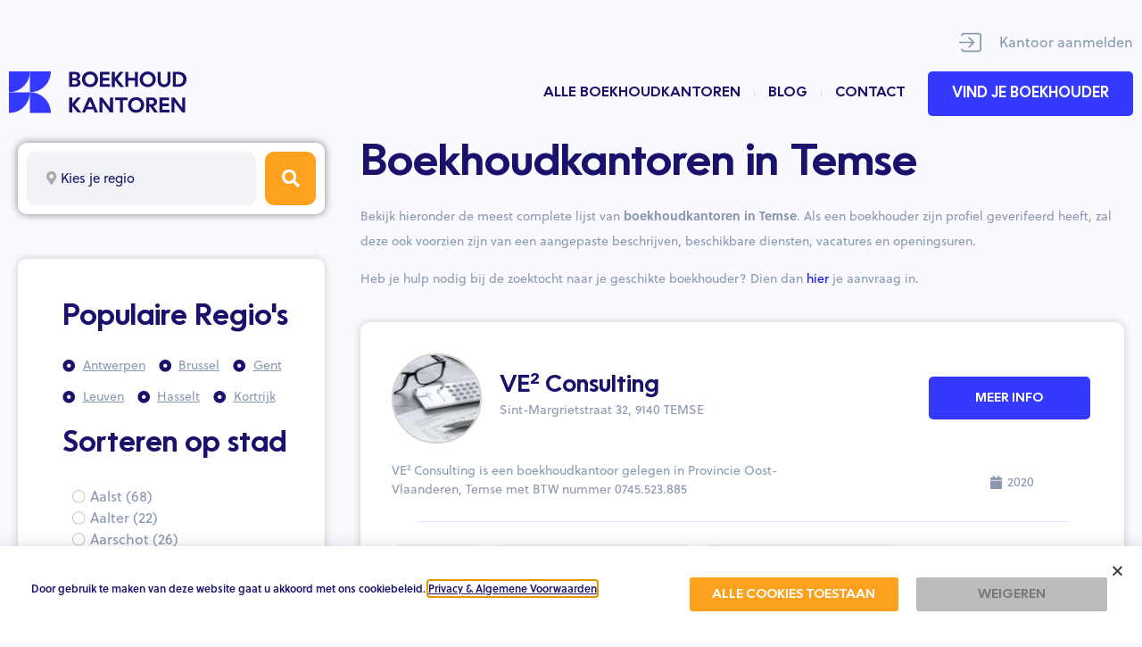

--- FILE ---
content_type: text/html; charset=UTF-8
request_url: https://www.boekhoudkantoren.be/temse/
body_size: 31793
content:
<!doctype html>
<html lang="nl-BE" prefix="og: https://ogp.me/ns#">
<head>
	<meta charset="UTF-8">
	<meta name="viewport" content="width=device-width, initial-scale=1">
	<link rel="profile" href="https://gmpg.org/xfn/11">
	
<!-- Search Engine Optimization by Rank Math - https://rankmath.com/ -->
<title>Boekhoudkantoor in Temse - 23 Resultaten - Boekhoudkantoren.be</title><link rel="preload" as="style" href="https://fonts.googleapis.com/css?family=Roboto%3A100%2C100italic%2C200%2C200italic%2C300%2C300italic%2C400%2C400italic%2C500%2C500italic%2C600%2C600italic%2C700%2C700italic%2C800%2C800italic%2C900%2C900italic&#038;display=swap" /><link rel="stylesheet" href="https://fonts.googleapis.com/css?family=Roboto%3A100%2C100italic%2C200%2C200italic%2C300%2C300italic%2C400%2C400italic%2C500%2C500italic%2C600%2C600italic%2C700%2C700italic%2C800%2C800italic%2C900%2C900italic&#038;display=swap" media="print" onload="this.media='all'" /><noscript><link rel="stylesheet" href="https://fonts.googleapis.com/css?family=Roboto%3A100%2C100italic%2C200%2C200italic%2C300%2C300italic%2C400%2C400italic%2C500%2C500italic%2C600%2C600italic%2C700%2C700italic%2C800%2C800italic%2C900%2C900italic&#038;display=swap" /></noscript>
<meta name="description" content="Temse - Zoek en vind een boekhoudkantoor in Temse of in de buurt en regio van Temse | Boekhoudkantoren.be"/>
<meta name="robots" content="follow, index, max-snippet:-1, max-video-preview:-1, max-image-preview:large"/>
<link rel="canonical" href="https://www.boekhoudkantoren.be/temse/" />
<link rel="next" href="https://www.boekhoudkantoren.be/temse/page/2/" />
<meta property="og:locale" content="nl_BE" />
<meta property="og:type" content="article" />
<meta property="og:title" content="Boekhoudkantoor in Temse - 23 Resultaten - Boekhoudkantoren.be" />
<meta property="og:description" content="Temse - Zoek en vind een boekhoudkantoor in Temse of in de buurt en regio van Temse | Boekhoudkantoren.be" />
<meta property="og:url" content="https://www.boekhoudkantoren.be/temse/" />
<meta property="og:site_name" content="Boekhoudkantoren.be" />
<meta name="twitter:card" content="summary_large_image" />
<meta name="twitter:title" content="Boekhoudkantoor in Temse - 23 Resultaten - Boekhoudkantoren.be" />
<meta name="twitter:description" content="Temse - Zoek en vind een boekhoudkantoor in Temse of in de buurt en regio van Temse | Boekhoudkantoren.be" />
<meta name="twitter:label1" content="Boekhouders" />
<meta name="twitter:data1" content="23" />
<script type="application/ld+json" class="rank-math-schema">{"@context":"https://schema.org","@graph":[{"@type":"Person","@id":"https://www.boekhoudkantoren.be/#person","name":"Boekhoudkantoren","image":{"@type":"ImageObject","@id":"https://www.boekhoudkantoren.be/#logo","url":"https://www.boekhoudkantoren.be/wp-content/uploads/2023/05/Logo-BoekHoudKantoren.png","contentUrl":"https://www.boekhoudkantoren.be/wp-content/uploads/2023/05/Logo-BoekHoudKantoren.png","caption":"Boekhoudkantoren.be","inLanguage":"nl-BE"}},{"@type":"WebSite","@id":"https://www.boekhoudkantoren.be/#website","url":"https://www.boekhoudkantoren.be","name":"Boekhoudkantoren.be","publisher":{"@id":"https://www.boekhoudkantoren.be/#person"},"inLanguage":"nl-BE"},{"@type":"BreadcrumbList","@id":"https://www.boekhoudkantoren.be/temse/#breadcrumb","itemListElement":[{"@type":"ListItem","position":"1","item":{"@id":"https://www.boekhoudkantoren.be","name":"Home"}},{"@type":"ListItem","position":"2","item":{"@id":"https://www.boekhoudkantoren.be/temse/","name":"Temse"}}]},{"@type":"CollectionPage","@id":"https://www.boekhoudkantoren.be/temse/#webpage","url":"https://www.boekhoudkantoren.be/temse/","name":"Boekhoudkantoor in Temse - 23 Resultaten - Boekhoudkantoren.be","isPartOf":{"@id":"https://www.boekhoudkantoren.be/#website"},"inLanguage":"nl-BE","breadcrumb":{"@id":"https://www.boekhoudkantoren.be/temse/#breadcrumb"}}]}</script>
<!-- /Rank Math WordPress SEO plugin -->

<link href='https://fonts.gstatic.com' crossorigin rel='preconnect' />
<link rel="alternate" type="application/rss+xml" title="Boekhoudkantoren.be &raquo; feed" href="https://www.boekhoudkantoren.be/feed/" />
<link rel="alternate" type="application/rss+xml" title="Boekhoudkantoren.be &raquo; reactiesfeed" href="https://www.boekhoudkantoren.be/comments/feed/" />
<link rel="alternate" type="application/rss+xml" title="Feed Boekhoudkantoren.be &raquo; Temse Plaats" href="https://www.boekhoudkantoren.be/temse/feed/" />
<link rel="stylesheet" type="text/css" href="https://use.typekit.net/qrt2ecg.css"><style id='wp-img-auto-sizes-contain-inline-css'>
img:is([sizes=auto i],[sizes^="auto," i]){contain-intrinsic-size:3000px 1500px}
/*# sourceURL=wp-img-auto-sizes-contain-inline-css */
</style>
<style id='wp-emoji-styles-inline-css'>

	img.wp-smiley, img.emoji {
		display: inline !important;
		border: none !important;
		box-shadow: none !important;
		height: 1em !important;
		width: 1em !important;
		margin: 0 0.07em !important;
		vertical-align: -0.1em !important;
		background: none !important;
		padding: 0 !important;
	}
/*# sourceURL=wp-emoji-styles-inline-css */
</style>
<link rel='stylesheet' id='wp-block-library-css' href='https://www.boekhoudkantoren.be/wp-includes/css/dist/block-library/style.min.css?ver=6.9' media='all' />
<style id='global-styles-inline-css'>
:root{--wp--preset--aspect-ratio--square: 1;--wp--preset--aspect-ratio--4-3: 4/3;--wp--preset--aspect-ratio--3-4: 3/4;--wp--preset--aspect-ratio--3-2: 3/2;--wp--preset--aspect-ratio--2-3: 2/3;--wp--preset--aspect-ratio--16-9: 16/9;--wp--preset--aspect-ratio--9-16: 9/16;--wp--preset--color--black: #000000;--wp--preset--color--cyan-bluish-gray: #abb8c3;--wp--preset--color--white: #ffffff;--wp--preset--color--pale-pink: #f78da7;--wp--preset--color--vivid-red: #cf2e2e;--wp--preset--color--luminous-vivid-orange: #ff6900;--wp--preset--color--luminous-vivid-amber: #fcb900;--wp--preset--color--light-green-cyan: #7bdcb5;--wp--preset--color--vivid-green-cyan: #00d084;--wp--preset--color--pale-cyan-blue: #8ed1fc;--wp--preset--color--vivid-cyan-blue: #0693e3;--wp--preset--color--vivid-purple: #9b51e0;--wp--preset--gradient--vivid-cyan-blue-to-vivid-purple: linear-gradient(135deg,rgb(6,147,227) 0%,rgb(155,81,224) 100%);--wp--preset--gradient--light-green-cyan-to-vivid-green-cyan: linear-gradient(135deg,rgb(122,220,180) 0%,rgb(0,208,130) 100%);--wp--preset--gradient--luminous-vivid-amber-to-luminous-vivid-orange: linear-gradient(135deg,rgb(252,185,0) 0%,rgb(255,105,0) 100%);--wp--preset--gradient--luminous-vivid-orange-to-vivid-red: linear-gradient(135deg,rgb(255,105,0) 0%,rgb(207,46,46) 100%);--wp--preset--gradient--very-light-gray-to-cyan-bluish-gray: linear-gradient(135deg,rgb(238,238,238) 0%,rgb(169,184,195) 100%);--wp--preset--gradient--cool-to-warm-spectrum: linear-gradient(135deg,rgb(74,234,220) 0%,rgb(151,120,209) 20%,rgb(207,42,186) 40%,rgb(238,44,130) 60%,rgb(251,105,98) 80%,rgb(254,248,76) 100%);--wp--preset--gradient--blush-light-purple: linear-gradient(135deg,rgb(255,206,236) 0%,rgb(152,150,240) 100%);--wp--preset--gradient--blush-bordeaux: linear-gradient(135deg,rgb(254,205,165) 0%,rgb(254,45,45) 50%,rgb(107,0,62) 100%);--wp--preset--gradient--luminous-dusk: linear-gradient(135deg,rgb(255,203,112) 0%,rgb(199,81,192) 50%,rgb(65,88,208) 100%);--wp--preset--gradient--pale-ocean: linear-gradient(135deg,rgb(255,245,203) 0%,rgb(182,227,212) 50%,rgb(51,167,181) 100%);--wp--preset--gradient--electric-grass: linear-gradient(135deg,rgb(202,248,128) 0%,rgb(113,206,126) 100%);--wp--preset--gradient--midnight: linear-gradient(135deg,rgb(2,3,129) 0%,rgb(40,116,252) 100%);--wp--preset--font-size--small: 13px;--wp--preset--font-size--medium: 20px;--wp--preset--font-size--large: 36px;--wp--preset--font-size--x-large: 42px;--wp--preset--spacing--20: 0.44rem;--wp--preset--spacing--30: 0.67rem;--wp--preset--spacing--40: 1rem;--wp--preset--spacing--50: 1.5rem;--wp--preset--spacing--60: 2.25rem;--wp--preset--spacing--70: 3.38rem;--wp--preset--spacing--80: 5.06rem;--wp--preset--shadow--natural: 6px 6px 9px rgba(0, 0, 0, 0.2);--wp--preset--shadow--deep: 12px 12px 50px rgba(0, 0, 0, 0.4);--wp--preset--shadow--sharp: 6px 6px 0px rgba(0, 0, 0, 0.2);--wp--preset--shadow--outlined: 6px 6px 0px -3px rgb(255, 255, 255), 6px 6px rgb(0, 0, 0);--wp--preset--shadow--crisp: 6px 6px 0px rgb(0, 0, 0);}:where(.is-layout-flex){gap: 0.5em;}:where(.is-layout-grid){gap: 0.5em;}body .is-layout-flex{display: flex;}.is-layout-flex{flex-wrap: wrap;align-items: center;}.is-layout-flex > :is(*, div){margin: 0;}body .is-layout-grid{display: grid;}.is-layout-grid > :is(*, div){margin: 0;}:where(.wp-block-columns.is-layout-flex){gap: 2em;}:where(.wp-block-columns.is-layout-grid){gap: 2em;}:where(.wp-block-post-template.is-layout-flex){gap: 1.25em;}:where(.wp-block-post-template.is-layout-grid){gap: 1.25em;}.has-black-color{color: var(--wp--preset--color--black) !important;}.has-cyan-bluish-gray-color{color: var(--wp--preset--color--cyan-bluish-gray) !important;}.has-white-color{color: var(--wp--preset--color--white) !important;}.has-pale-pink-color{color: var(--wp--preset--color--pale-pink) !important;}.has-vivid-red-color{color: var(--wp--preset--color--vivid-red) !important;}.has-luminous-vivid-orange-color{color: var(--wp--preset--color--luminous-vivid-orange) !important;}.has-luminous-vivid-amber-color{color: var(--wp--preset--color--luminous-vivid-amber) !important;}.has-light-green-cyan-color{color: var(--wp--preset--color--light-green-cyan) !important;}.has-vivid-green-cyan-color{color: var(--wp--preset--color--vivid-green-cyan) !important;}.has-pale-cyan-blue-color{color: var(--wp--preset--color--pale-cyan-blue) !important;}.has-vivid-cyan-blue-color{color: var(--wp--preset--color--vivid-cyan-blue) !important;}.has-vivid-purple-color{color: var(--wp--preset--color--vivid-purple) !important;}.has-black-background-color{background-color: var(--wp--preset--color--black) !important;}.has-cyan-bluish-gray-background-color{background-color: var(--wp--preset--color--cyan-bluish-gray) !important;}.has-white-background-color{background-color: var(--wp--preset--color--white) !important;}.has-pale-pink-background-color{background-color: var(--wp--preset--color--pale-pink) !important;}.has-vivid-red-background-color{background-color: var(--wp--preset--color--vivid-red) !important;}.has-luminous-vivid-orange-background-color{background-color: var(--wp--preset--color--luminous-vivid-orange) !important;}.has-luminous-vivid-amber-background-color{background-color: var(--wp--preset--color--luminous-vivid-amber) !important;}.has-light-green-cyan-background-color{background-color: var(--wp--preset--color--light-green-cyan) !important;}.has-vivid-green-cyan-background-color{background-color: var(--wp--preset--color--vivid-green-cyan) !important;}.has-pale-cyan-blue-background-color{background-color: var(--wp--preset--color--pale-cyan-blue) !important;}.has-vivid-cyan-blue-background-color{background-color: var(--wp--preset--color--vivid-cyan-blue) !important;}.has-vivid-purple-background-color{background-color: var(--wp--preset--color--vivid-purple) !important;}.has-black-border-color{border-color: var(--wp--preset--color--black) !important;}.has-cyan-bluish-gray-border-color{border-color: var(--wp--preset--color--cyan-bluish-gray) !important;}.has-white-border-color{border-color: var(--wp--preset--color--white) !important;}.has-pale-pink-border-color{border-color: var(--wp--preset--color--pale-pink) !important;}.has-vivid-red-border-color{border-color: var(--wp--preset--color--vivid-red) !important;}.has-luminous-vivid-orange-border-color{border-color: var(--wp--preset--color--luminous-vivid-orange) !important;}.has-luminous-vivid-amber-border-color{border-color: var(--wp--preset--color--luminous-vivid-amber) !important;}.has-light-green-cyan-border-color{border-color: var(--wp--preset--color--light-green-cyan) !important;}.has-vivid-green-cyan-border-color{border-color: var(--wp--preset--color--vivid-green-cyan) !important;}.has-pale-cyan-blue-border-color{border-color: var(--wp--preset--color--pale-cyan-blue) !important;}.has-vivid-cyan-blue-border-color{border-color: var(--wp--preset--color--vivid-cyan-blue) !important;}.has-vivid-purple-border-color{border-color: var(--wp--preset--color--vivid-purple) !important;}.has-vivid-cyan-blue-to-vivid-purple-gradient-background{background: var(--wp--preset--gradient--vivid-cyan-blue-to-vivid-purple) !important;}.has-light-green-cyan-to-vivid-green-cyan-gradient-background{background: var(--wp--preset--gradient--light-green-cyan-to-vivid-green-cyan) !important;}.has-luminous-vivid-amber-to-luminous-vivid-orange-gradient-background{background: var(--wp--preset--gradient--luminous-vivid-amber-to-luminous-vivid-orange) !important;}.has-luminous-vivid-orange-to-vivid-red-gradient-background{background: var(--wp--preset--gradient--luminous-vivid-orange-to-vivid-red) !important;}.has-very-light-gray-to-cyan-bluish-gray-gradient-background{background: var(--wp--preset--gradient--very-light-gray-to-cyan-bluish-gray) !important;}.has-cool-to-warm-spectrum-gradient-background{background: var(--wp--preset--gradient--cool-to-warm-spectrum) !important;}.has-blush-light-purple-gradient-background{background: var(--wp--preset--gradient--blush-light-purple) !important;}.has-blush-bordeaux-gradient-background{background: var(--wp--preset--gradient--blush-bordeaux) !important;}.has-luminous-dusk-gradient-background{background: var(--wp--preset--gradient--luminous-dusk) !important;}.has-pale-ocean-gradient-background{background: var(--wp--preset--gradient--pale-ocean) !important;}.has-electric-grass-gradient-background{background: var(--wp--preset--gradient--electric-grass) !important;}.has-midnight-gradient-background{background: var(--wp--preset--gradient--midnight) !important;}.has-small-font-size{font-size: var(--wp--preset--font-size--small) !important;}.has-medium-font-size{font-size: var(--wp--preset--font-size--medium) !important;}.has-large-font-size{font-size: var(--wp--preset--font-size--large) !important;}.has-x-large-font-size{font-size: var(--wp--preset--font-size--x-large) !important;}
/*# sourceURL=global-styles-inline-css */
</style>

<style id='classic-theme-styles-inline-css'>
/*! This file is auto-generated */
.wp-block-button__link{color:#fff;background-color:#32373c;border-radius:9999px;box-shadow:none;text-decoration:none;padding:calc(.667em + 2px) calc(1.333em + 2px);font-size:1.125em}.wp-block-file__button{background:#32373c;color:#fff;text-decoration:none}
/*# sourceURL=/wp-includes/css/classic-themes.min.css */
</style>
<link rel='stylesheet' id='hello-elementor-css' href='https://www.boekhoudkantoren.be/wp-content/themes/hello-elementor/style.min.css?ver=2.7.1' media='all' />
<link rel='stylesheet' id='hello-elementor-theme-style-css' href='https://www.boekhoudkantoren.be/wp-content/themes/hello-elementor/theme.min.css?ver=2.7.1' media='all' />
<link rel='stylesheet' id='elementor-icons-css' href='https://www.boekhoudkantoren.be/wp-content/plugins/elementor/assets/lib/eicons/css/elementor-icons.min.css?ver=5.23.0' media='all' />
<link rel='stylesheet' id='elementor-frontend-css' href='https://www.boekhoudkantoren.be/wp-content/plugins/elementor/assets/css/frontend.min.css?ver=3.16.3' media='all' />
<link rel='stylesheet' id='swiper-css' href='https://www.boekhoudkantoren.be/wp-content/plugins/elementor/assets/lib/swiper/css/swiper.min.css?ver=5.3.6' media='all' />
<link rel='stylesheet' id='elementor-post-5-css' href='https://www.boekhoudkantoren.be/wp-content/uploads/elementor/css/post-5.css?ver=1695389513' media='all' />
<link rel='stylesheet' id='dashicons-css' href='https://www.boekhoudkantoren.be/wp-includes/css/dashicons.min.css?ver=6.9' media='all' />
<link rel='stylesheet' id='elementor-pro-css' href='https://www.boekhoudkantoren.be/wp-content/plugins/elementor-pro/assets/css/frontend.min.css?ver=3.16.1' media='all' />
<link rel='stylesheet' id='elementor-global-css' href='https://www.boekhoudkantoren.be/wp-content/uploads/elementor/css/global.css?ver=1695389513' media='all' />
<link rel='stylesheet' id='elementor-post-69-css' href='https://www.boekhoudkantoren.be/wp-content/uploads/elementor/css/post-69.css?ver=1695389513' media='all' />
<link rel='stylesheet' id='elementor-post-221-css' href='https://www.boekhoudkantoren.be/wp-content/uploads/elementor/css/post-221.css?ver=1695389925' media='all' />
<link rel='stylesheet' id='elementor-post-354-css' href='https://www.boekhoudkantoren.be/wp-content/uploads/elementor/css/post-354.css?ver=1695389836' media='all' />
<link rel='stylesheet' id='elementor-post-12991-css' href='https://www.boekhoudkantoren.be/wp-content/uploads/elementor/css/post-12991.css?ver=1733916374' media='all' />
<link rel='stylesheet' id='elementor-post-13234-css' href='https://www.boekhoudkantoren.be/wp-content/uploads/elementor/css/post-13234.css?ver=1699464301' media='all' />
<link rel='stylesheet' id='hello-elementor-child-style-css' href='https://www.boekhoudkantoren.be/wp-content/themes/hello-theme-child-master/style.css?ver=2.0.0' media='all' />

<link rel='stylesheet' id='elementor-icons-shared-0-css' href='https://www.boekhoudkantoren.be/wp-content/plugins/elementor/assets/lib/font-awesome/css/fontawesome.min.css?ver=5.15.3' media='all' />
<link rel='stylesheet' id='elementor-icons-fa-solid-css' href='https://www.boekhoudkantoren.be/wp-content/plugins/elementor/assets/lib/font-awesome/css/solid.min.css?ver=5.15.3' media='all' />
<link rel='stylesheet' id='elementor-icons-fa-brands-css' href='https://www.boekhoudkantoren.be/wp-content/plugins/elementor/assets/lib/font-awesome/css/brands.min.css?ver=5.15.3' media='all' />
<link rel="preconnect" href="https://fonts.gstatic.com/" crossorigin><script src="https://www.boekhoudkantoren.be/wp-includes/js/jquery/jquery.min.js?ver=3.7.1" id="jquery-core-js"></script>
<script src="https://www.boekhoudkantoren.be/wp-includes/js/jquery/jquery-migrate.min.js?ver=3.4.1" id="jquery-migrate-js"></script>
<link rel="https://api.w.org/" href="https://www.boekhoudkantoren.be/wp-json/" /><link rel="alternate" title="JSON" type="application/json" href="https://www.boekhoudkantoren.be/wp-json/wp/v2/plaats/282" /><link rel="EditURI" type="application/rsd+xml" title="RSD" href="https://www.boekhoudkantoren.be/xmlrpc.php?rsd" />
<meta name="generator" content="WordPress 6.9" />
		<script>
			document.documentElement.className = document.documentElement.className.replace( 'no-js', 'js' );
		</script>
				<style>
			.no-js img.lazyload { display: none; }
			figure.wp-block-image img.lazyloading { min-width: 150px; }
							.lazyload, .lazyloading { opacity: 0; }
				.lazyloaded {
					opacity: 1;
					transition: opacity 400ms;
					transition-delay: 0ms;
				}
					</style>
		<meta name="generator" content="Elementor 3.16.3; features: e_dom_optimization, e_optimized_assets_loading, additional_custom_breakpoints; settings: css_print_method-external, google_font-enabled, font_display-swap">
<!-- Google Tag Manager -->
<script>(function(w,d,s,l,i){w[l]=w[l]||[];w[l].push({'gtm.start':
new Date().getTime(),event:'gtm.js'});var f=d.getElementsByTagName(s)[0],
j=d.createElement(s),dl=l!='dataLayer'?'&l='+l:'';j.async=true;j.src=
'https://www.googletagmanager.com/gtm.js?id='+i+dl;f.parentNode.insertBefore(j,f);
})(window,document,'script','dataLayer','GTM-KPH7D9V2');</script>
<!-- End Google Tag Manager -->
<link rel="icon" href="https://www.boekhoudkantoren.be/wp-content/uploads/2023/09/favicon.png" sizes="32x32" />
<link rel="icon" href="https://www.boekhoudkantoren.be/wp-content/uploads/2023/09/favicon.png" sizes="192x192" />
<link rel="apple-touch-icon" href="https://www.boekhoudkantoren.be/wp-content/uploads/2023/09/favicon.png" />
<meta name="msapplication-TileImage" content="https://www.boekhoudkantoren.be/wp-content/uploads/2023/09/favicon.png" />
<link rel='stylesheet' id='dce-style-css' href='https://www.boekhoudkantoren.be/wp-content/plugins/dynamic-content-for-elementor/assets/css/style.min.css?ver=2.11.1' media='all' />
<link rel='stylesheet' id='dce-dynamic-visibility-css' href='https://www.boekhoudkantoren.be/wp-content/plugins/dynamic-content-for-elementor/assets/css/dynamic-visibility.min.css?ver=2.11.1' media='all' />
<link rel='stylesheet' id='elementor-select2-css' href='https://www.boekhoudkantoren.be/wp-content/plugins/elementor/assets/lib/e-select2/css/e-select2.min.css?ver=4.0.6-rc.1' media='all' />
<link rel='stylesheet' id='datatables-css' href='https://www.boekhoudkantoren.be/wp-content/plugins/dynamic-content-for-elementor/assets/lib/datatables/datatables.min.css?ver=2.11.1' media='all' />
<link rel='stylesheet' id='dce-views-css' href='https://www.boekhoudkantoren.be/wp-content/plugins/dynamic-content-for-elementor/assets/css/views.min.css?ver=2.11.1' media='all' />
<link rel='stylesheet' id='elementor-post-680-css' href='https://www.boekhoudkantoren.be/wp-content/uploads/elementor/css/post-680.css?ver=1695389837' media='all' />
<link rel='stylesheet' id='dce-dynamic-posts-css' href='https://www.boekhoudkantoren.be/wp-content/plugins/dynamic-content-for-elementor/assets/css/dynamic-posts.min.css?ver=2.11.1' media='all' />
<link rel='stylesheet' id='dce-dynamicPosts-grid-css' href='https://www.boekhoudkantoren.be/wp-content/plugins/dynamic-content-for-elementor/assets/css/dynamic-posts-skin-grid.min.css?ver=2.11.1' media='all' />
<link rel='stylesheet' id='elementor-post-13144-css' href='https://www.boekhoudkantoren.be/wp-content/uploads/elementor/css/post-13144.css?ver=1695389837' media='all' />
</head>
<body class="archive tax-plaats term-temse term-282 wp-theme-hello-elementor wp-child-theme-hello-theme-child-master elementor-default elementor-template-full-width elementor-kit-5 elementor-page-354">

<!-- Google Tag Manager (noscript) -->
<noscript><iframe 
height="0" width="0" style="display:none;visibility:hidden" data-src="https://www.googletagmanager.com/ns.html?id=GTM-KPH7D9V2" class="lazyload" src="[data-uri]"></iframe></noscript>
<!-- End Google Tag Manager (noscript) -->

<a class="skip-link screen-reader-text" href="#content">Ga naar de inhoud</a>

		<div data-elementor-type="header" data-elementor-id="69" class="elementor elementor-69 elementor-location-header" data-elementor-post-type="elementor_library">
								<section class="elementor-section elementor-top-section elementor-element elementor-element-c3ed5ba elementor-hidden-mobile elementor-section-boxed elementor-section-height-default elementor-section-height-default" data-id="c3ed5ba" data-element_type="section" data-settings="{&quot;background_background&quot;:&quot;classic&quot;}">
						<div class="elementor-container elementor-column-gap-default">
					<div class="elementor-column elementor-col-100 elementor-top-column elementor-element elementor-element-89d8f4f" data-id="89d8f4f" data-element_type="column">
			<div class="elementor-widget-wrap elementor-element-populated">
								<div class="elementor-element elementor-element-5f85f29 elementor-position-left elementor-widget__width-auto elementor-view-default elementor-mobile-position-top elementor-vertical-align-top elementor-widget elementor-widget-icon-box" data-id="5f85f29" data-element_type="widget" data-widget_type="icon-box.default">
				<div class="elementor-widget-container">
					<div class="elementor-icon-box-wrapper">
						<div class="elementor-icon-box-icon">
				<a href="/kantoor-aanmelden/" class="elementor-icon elementor-animation-" tabindex="-1">
				<svg xmlns="http://www.w3.org/2000/svg" width="16.505" height="14.032" viewBox="0 0 16.505 14.032"><path d="M19.395,5.625H8.233A1.834,1.834,0,0,0,6.4,7.459a.558.558,0,0,0,1.116,0,.72.72,0,0,1,.718-.718H19.4a.72.72,0,0,1,.718.718V17.824a.72.72,0,0,1-.718.718H8.233a.72.72,0,0,1-.718-.718.558.558,0,0,0-1.116,0,1.834,1.834,0,0,0,1.834,1.834H19.4a1.834,1.834,0,0,0,1.834-1.834V7.459A1.834,1.834,0,0,0,19.4,5.625Z" transform="translate(-4.724 -5.625)" fill="#8998af"></path><path d="M10.422,18.005a.563.563,0,0,0,0,.789l0,0a.576.576,0,0,0,.391.155.538.538,0,0,0,.395-.163L14.5,15.505a.784.784,0,0,0,0-1.165l-3.372-3.364a.554.554,0,0,0-.395-.163.545.545,0,0,0-.395.163.555.555,0,0,0,0,.789l2.6,2.559H4a.558.558,0,1,0,0,1.116h8.954Z" transform="translate(-3.446 -7.872)" fill="#8998af"></path></svg>				</a>
			</div>
						<div class="elementor-icon-box-content">
				<span class="elementor-icon-box-title">
					<a href="/kantoor-aanmelden/" >
						Kantoor aanmelden					</a>
				</span>
							</div>
		</div>
				</div>
				</div>
					</div>
		</div>
							</div>
		</section>
				<section class="elementor-section elementor-top-section elementor-element elementor-element-a8a33ab elementor-section-boxed elementor-section-height-default elementor-section-height-default" data-id="a8a33ab" data-element_type="section" data-settings="{&quot;background_background&quot;:&quot;classic&quot;}">
						<div class="elementor-container elementor-column-gap-default">
					<div class="elementor-column elementor-col-50 elementor-top-column elementor-element elementor-element-d806c06" data-id="d806c06" data-element_type="column">
			<div class="elementor-widget-wrap elementor-element-populated">
								<div class="elementor-element elementor-element-2bf1177 elementor-widget elementor-widget-image" data-id="2bf1177" data-element_type="widget" data-widget_type="image.default">
				<div class="elementor-widget-container">
																<a href="/">
							<img width="205" height="48"   alt="Boekhouderofferte.be Official Logo" data-src="https://www.boekhoudkantoren.be/wp-content/uploads/2023/05/BHK_Logo.svg" class="attachment-medium size-medium wp-image-13285 lazyload" src="[data-uri]" /><noscript><img width="205" height="48"   alt="Boekhouderofferte.be Official Logo" data-src="https://www.boekhoudkantoren.be/wp-content/uploads/2023/05/BHK_Logo.svg" class="attachment-medium size-medium wp-image-13285 lazyload" src="[data-uri]" /><noscript><img width="205" height="48" src="https://www.boekhoudkantoren.be/wp-content/uploads/2023/05/BHK_Logo.svg" class="attachment-medium size-medium wp-image-13285" alt="Boekhouderofferte.be Official Logo" /></noscript></noscript>								</a>
															</div>
				</div>
					</div>
		</div>
				<div class="elementor-column elementor-col-50 elementor-top-column elementor-element elementor-element-be61209" data-id="be61209" data-element_type="column">
			<div class="elementor-widget-wrap elementor-element-populated">
								<div class="elementor-element elementor-element-7b0ae7b elementor-icon-list--layout-inline elementor-widget__width-auto elementor-hidden-mobile elementor-list-item-link-full_width elementor-widget elementor-widget-icon-list" data-id="7b0ae7b" data-element_type="widget" data-widget_type="icon-list.default">
				<div class="elementor-widget-container">
					<ul class="elementor-icon-list-items elementor-inline-items">
							<li class="elementor-icon-list-item elementor-inline-item">
											<a href="/">

											<span class="elementor-icon-list-text">Alle boekhoudkantoren</span>
											</a>
									</li>
								<li class="elementor-icon-list-item elementor-inline-item">
											<a href="/blog/">

											<span class="elementor-icon-list-text">Blog</span>
											</a>
									</li>
								<li class="elementor-icon-list-item elementor-inline-item">
											<a href="/contacteer-ons/">

											<span class="elementor-icon-list-text">Contact</span>
											</a>
									</li>
						</ul>
				</div>
				</div>
				<div data-dce-background-color="#3539FD" class="elementor-element elementor-element-2b37f36 elementor-widget__width-auto e-transform elementor-mobile-align-center elementor-widget-mobile__width-initial elementor-widget elementor-widget-button" data-id="2b37f36" data-element_type="widget" data-settings="{&quot;_transform_scale_effect_hover&quot;:{&quot;unit&quot;:&quot;px&quot;,&quot;size&quot;:1.100000000000000088817841970012523233890533447265625,&quot;sizes&quot;:[]},&quot;_transform_scale_effect_hover_tablet&quot;:{&quot;unit&quot;:&quot;px&quot;,&quot;size&quot;:&quot;&quot;,&quot;sizes&quot;:[]},&quot;_transform_scale_effect_hover_mobile&quot;:{&quot;unit&quot;:&quot;px&quot;,&quot;size&quot;:&quot;&quot;,&quot;sizes&quot;:[]}}" data-widget_type="button.default">
				<div class="elementor-widget-container">
					<div class="elementor-button-wrapper">
			<a class="elementor-button elementor-button-link elementor-size-sm" href="/offerteaanvraag/">
						<span class="elementor-button-content-wrapper">
						<span class="elementor-button-text">Vind je boekhouder</span>
		</span>
					</a>
		</div>
				</div>
				</div>
				<div class="elementor-element elementor-element-d1d324d elementor-nav-menu--stretch elementor-nav-menu__text-align-center elementor-hidden-desktop elementor-hidden-tablet elementor-widget__width-auto elementor-widget-mobile__width-initial elementor-nav-menu--toggle elementor-nav-menu--burger elementor-widget elementor-widget-nav-menu" data-id="d1d324d" data-element_type="widget" data-settings="{&quot;layout&quot;:&quot;dropdown&quot;,&quot;full_width&quot;:&quot;stretch&quot;,&quot;submenu_icon&quot;:{&quot;value&quot;:&quot;&lt;i class=\&quot;fas fa-caret-down\&quot;&gt;&lt;\/i&gt;&quot;,&quot;library&quot;:&quot;fa-solid&quot;},&quot;toggle&quot;:&quot;burger&quot;}" data-widget_type="nav-menu.default">
				<div class="elementor-widget-container">
					<div class="elementor-menu-toggle" role="button" tabindex="0" aria-label="Menu Toggle" aria-expanded="false">
			<i aria-hidden="true" role="presentation" class="elementor-menu-toggle__icon--open eicon-menu-bar"></i><i aria-hidden="true" role="presentation" class="elementor-menu-toggle__icon--close eicon-close"></i>			<span class="elementor-screen-only">Menu</span>
		</div>
					<nav class="elementor-nav-menu--dropdown elementor-nav-menu__container" aria-hidden="true">
				<ul id="menu-2-d1d324d" class="elementor-nav-menu"><li class="menu-item menu-item-type-post_type menu-item-object-page menu-item-home menu-item-75"><a href="https://www.boekhoudkantoren.be/" class="elementor-item" tabindex="-1">Alle boekhoudkantoren</a></li>
<li class="menu-item menu-item-type-custom menu-item-object-custom menu-item-76"><a href="/blog/" class="elementor-item" tabindex="-1">Blog</a></li>
<li class="menu-item menu-item-type-custom menu-item-object-custom menu-item-77"><a href="/contacteer-ons/" class="elementor-item" tabindex="-1">Contact</a></li>
<li class="menu-item menu-item-type-custom menu-item-object-custom menu-item-78"><a href="/offerteaanvraag/" class="elementor-item" tabindex="-1">VIND EEN BOEKHOUDER</a></li>
</ul>			</nav>
				</div>
				</div>
					</div>
		</div>
							</div>
		</section>
						</div>
				<div data-elementor-type="archive" data-elementor-id="354" class="elementor elementor-354 elementor-location-archive" data-elementor-post-type="elementor_library">
								<section class="elementor-section elementor-top-section elementor-element elementor-element-24586c0 elementor-section-boxed elementor-section-height-default elementor-section-height-default" data-id="24586c0" data-element_type="section">
						<div class="elementor-container elementor-column-gap-default">
					<div class="elementor-column elementor-col-50 elementor-top-column elementor-element elementor-element-bb6f15d" data-id="bb6f15d" data-element_type="column">
			<div class="elementor-widget-wrap elementor-element-populated">
								<div data-dce-advanced-background-color="#FFFFFF" class="elementor-element elementor-element-2abe39e elementor-hidden-tablet elementor-hidden-mobile elementor-button-align-stretch elementor-widget elementor-widget-form" data-id="2abe39e" data-element_type="widget" data-settings="{&quot;button_width&quot;:&quot;20&quot;,&quot;step_next_label&quot;:&quot;Next&quot;,&quot;step_previous_label&quot;:&quot;Previous&quot;,&quot;step_type&quot;:&quot;number_text&quot;,&quot;step_icon_shape&quot;:&quot;circle&quot;}" data-widget_type="form.default">
				<div class="elementor-widget-container">
					<form class="elementor-form" method="post" id="formselect2" name="New Form">
			<input type="hidden" name="post_id" value="354"/>
			<input type="hidden" name="form_id" value="2abe39e"/>
			<input type="hidden" name="referer_title" value="Boekhoudkantoor in Temse - 23 Resultaten - Boekhoudkantoren.be" />

			
			<div class="elementor-form-fields-wrapper elementor-labels-">
								<div class="elementor-field-type-select elementor-field-group elementor-column elementor-field-group-plaats elementor-col-80 elementor-field-required">
												<label for="form-field-plaats" class="elementor-field-label elementor-screen-only">
								plaats							</label>
								<div class="elementor-field elementor-select-wrapper remove-before ">
			<div class="select-caret-down-wrapper">
				<i aria-hidden="true" class="eicon-caret-down"></i>			</div>
			<select name="form_fields[plaats]" id="form-field-plaats" class="elementor-field-textual elementor-size-sm" required="required" aria-required="true">
									<option value="">Kies je regio</option>
									<option value="aalst">aalst</option>
									<option value="aalter">aalter</option>
									<option value="aarschot">aarschot</option>
									<option value="aartselaar">aartselaar</option>
									<option value="affligem">affligem</option>
									<option value="alken">alken</option>
									<option value="alveringem">alveringem</option>
									<option value="anderlecht">anderlecht</option>
									<option value="antwerpen">antwerpen</option>
									<option value="anzegem">anzegem</option>
									<option value="ardooie">ardooie</option>
									<option value="arendonk">arendonk</option>
									<option value="as">as</option>
									<option value="asse">asse</option>
									<option value="assenede">assenede</option>
									<option value="avelgem">avelgem</option>
									<option value="balen">balen</option>
									<option value="bavegem">bavegem</option>
									<option value="beernem">beernem</option>
									<option value="beerse">beerse</option>
									<option value="beersel">beersel</option>
									<option value="begijnendijk">begijnendijk</option>
									<option value="bekkevoort">bekkevoort</option>
									<option value="bellegem">bellegem</option>
									<option value="beringen">beringen</option>
									<option value="berlaar">berlaar</option>
									<option value="berlare">berlare</option>
									<option value="bertem">bertem</option>
									<option value="beveren">beveren</option>
									<option value="beveren-waas">beveren-waas</option>
									<option value="bierbeek">bierbeek</option>
									<option value="bilzen">bilzen</option>
									<option value="blankenberge">blankenberge</option>
									<option value="bocholt">bocholt</option>
									<option value="boechout">boechout</option>
									<option value="bonheiden">bonheiden</option>
									<option value="boom">boom</option>
									<option value="boortmeerbeek">boortmeerbeek</option>
									<option value="borgloon">borgloon</option>
									<option value="bornem">bornem</option>
									<option value="borsbeek">borsbeek</option>
									<option value="boutersem">boutersem</option>
									<option value="brakel">brakel</option>
									<option value="brasschaat">brasschaat</option>
									<option value="brecht">brecht</option>
									<option value="bredene">bredene</option>
									<option value="bree">bree</option>
									<option value="brugge">brugge</option>
									<option value="brussel">brussel</option>
									<option value="buggenhout">buggenhout</option>
									<option value="damme">damme</option>
									<option value="de-haan">de-haan</option>
									<option value="de-panne">de-panne</option>
									<option value="de-pinte">de-pinte</option>
									<option value="deerlijk">deerlijk</option>
									<option value="deinze">deinze</option>
									<option value="denderleeuw">denderleeuw</option>
									<option value="dendermonde">dendermonde</option>
									<option value="dentergem">dentergem</option>
									<option value="dessel">dessel</option>
									<option value="destelbergen">destelbergen</option>
									<option value="diepenbeek">diepenbeek</option>
									<option value="diest">diest</option>
									<option value="diksmuide">diksmuide</option>
									<option value="dilbeek">dilbeek</option>
									<option value="dilsen-stokkem">dilsen-stokkem</option>
									<option value="doornik">doornik</option>
									<option value="drogenbos">drogenbos</option>
									<option value="duffel">duffel</option>
									<option value="edegem">edegem</option>
									<option value="edingen">edingen</option>
									<option value="eeklo">eeklo</option>
									<option value="ekeren">ekeren</option>
									<option value="elsene">elsene</option>
									<option value="erpe-mere">erpe-mere</option>
									<option value="essen">essen</option>
									<option value="etterbeek">etterbeek</option>
									<option value="evere">evere</option>
									<option value="evergem">evergem</option>
									<option value="galmaarden">galmaarden</option>
									<option value="ganshoren">ganshoren</option>
									<option value="gavere">gavere</option>
									<option value="geel">geel</option>
									<option value="geetbets">geetbets</option>
									<option value="genk">genk</option>
									<option value="gent">gent</option>
									<option value="geraardsbergen">geraardsbergen</option>
									<option value="gingelom">gingelom</option>
									<option value="gistel">gistel</option>
									<option value="glabbeek">glabbeek</option>
									<option value="gooik">gooik</option>
									<option value="graven">graven</option>
									<option value="grimbergen">grimbergen</option>
									<option value="grobbendonk">grobbendonk</option>
									<option value="haacht">haacht</option>
									<option value="haaltert">haaltert</option>
									<option value="halen">halen</option>
									<option value="halle">halle</option>
									<option value="ham">ham</option>
									<option value="hamme">hamme</option>
									<option value="hamme-vl">hamme-vl</option>
									<option value="hamont-achel">hamont-achel</option>
									<option value="harelbeke">harelbeke</option>
									<option value="hasselt">hasselt</option>
									<option value="hechtel-eksel">hechtel-eksel</option>
									<option value="heers">heers</option>
									<option value="heist-op-den-berg">heist-op-den-berg</option>
									<option value="hemiksem">hemiksem</option>
									<option value="herdersem">herdersem</option>
									<option value="herent">herent</option>
									<option value="herentals">herentals</option>
									<option value="herenthout">herenthout</option>
									<option value="herk-de-stad">herk-de-stad</option>
									<option value="herne">herne</option>
									<option value="herselt">herselt</option>
									<option value="herzele">herzele</option>
									<option value="heusden-zolder">heusden-zolder</option>
									<option value="heuvelland">heuvelland</option>
									<option value="hoegaarden">hoegaarden</option>
									<option value="hoeilaart">hoeilaart</option>
									<option value="hoeselt">hoeselt</option>
									<option value="holsbeek">holsbeek</option>
									<option value="hooglede">hooglede</option>
									<option value="hoogstraten">hoogstraten</option>
									<option value="houthalen-helchteren">houthalen-helchteren</option>
									<option value="houthulst">houthulst</option>
									<option value="hove">hove</option>
									<option value="huldenberg">huldenberg</option>
									<option value="hulshout">hulshout</option>
									<option value="ichtegem">ichtegem</option>
									<option value="ieper">ieper</option>
									<option value="ingelmunster">ingelmunster</option>
									<option value="izegem">izegem</option>
									<option value="jabbeke">jabbeke</option>
									<option value="jette">jette</option>
									<option value="kalmthout">kalmthout</option>
									<option value="kampenhout">kampenhout</option>
									<option value="kapelle-op-den-bos">kapelle-op-den-bos</option>
									<option value="kapellen">kapellen</option>
									<option value="kaprijke">kaprijke</option>
									<option value="kasterlee">kasterlee</option>
									<option value="keerbergen">keerbergen</option>
									<option value="kinrooi">kinrooi</option>
									<option value="kluisbergen">kluisbergen</option>
									<option value="knokke-heist">knokke-heist</option>
									<option value="koekelare">koekelare</option>
									<option value="koksijde">koksijde</option>
									<option value="komen-waasten">komen-waasten</option>
									<option value="kontich">kontich</option>
									<option value="kortemark">kortemark</option>
									<option value="kortenaken">kortenaken</option>
									<option value="kortenberg">kortenberg</option>
									<option value="kortessem">kortessem</option>
									<option value="kortrijk">kortrijk</option>
									<option value="kraainem">kraainem</option>
									<option value="kruibeke">kruibeke</option>
									<option value="kruisem">kruisem</option>
									<option value="kruishoutem">kruishoutem</option>
									<option value="kuurne">kuurne</option>
									<option value="laakdal">laakdal</option>
									<option value="laarne">laarne</option>
									<option value="lanaken">lanaken</option>
									<option value="landen">landen</option>
									<option value="langemark-poelkapelle">langemark-poelkapelle</option>
									<option value="lebbeke">lebbeke</option>
									<option value="lede">lede</option>
									<option value="ledegem">ledegem</option>
									<option value="lendelede">lendelede</option>
									<option value="lennik">lennik</option>
									<option value="leopoldsburg">leopoldsburg</option>
									<option value="leuven">leuven</option>
									<option value="lichtervelde">lichtervelde</option>
									<option value="liedekerke">liedekerke</option>
									<option value="lier">lier</option>
									<option value="lierde">lierde</option>
									<option value="lievegem">lievegem</option>
									<option value="lille">lille</option>
									<option value="lint">lint</option>
									<option value="linter">linter</option>
									<option value="lo-reninge">lo-reninge</option>
									<option value="lochristi">lochristi</option>
									<option value="lokeren">lokeren</option>
									<option value="lommel">lommel</option>
									<option value="londerzeel">londerzeel</option>
									<option value="lovendegem">lovendegem</option>
									<option value="lubbeek">lubbeek</option>
									<option value="lummen">lummen</option>
									<option value="maarkedal">maarkedal</option>
									<option value="maaseik">maaseik</option>
									<option value="maasmechelen">maasmechelen</option>
									<option value="machelen">machelen</option>
									<option value="maldegem">maldegem</option>
									<option value="malle">malle</option>
									<option value="mechelen">mechelen</option>
									<option value="meerhout">meerhout</option>
									<option value="meise">meise</option>
									<option value="melle">melle</option>
									<option value="menen">menen</option>
									<option value="merchtem">merchtem</option>
									<option value="merelbeke">merelbeke</option>
									<option value="merksplas">merksplas</option>
									<option value="meulebeke">meulebeke</option>
									<option value="middelkerke">middelkerke</option>
									<option value="moerbeke-waas">moerbeke-waas</option>
									<option value="moeskroen">moeskroen</option>
									<option value="mol">mol</option>
									<option value="moorslede">moorslede</option>
									<option value="mortsel">mortsel</option>
									<option value="nazareth">nazareth</option>
									<option value="niel">niel</option>
									<option value="nieuwerkerken">nieuwerkerken</option>
									<option value="nieuwerkerken-limb">nieuwerkerken-limb</option>
									<option value="nieuwpoort">nieuwpoort</option>
									<option value="nijlen">nijlen</option>
									<option value="ninove">ninove</option>
									<option value="olen">olen</option>
									<option value="oostende">oostende</option>
									<option value="oosterzele">oosterzele</option>
									<option value="oostkamp">oostkamp</option>
									<option value="oostrozebeke">oostrozebeke</option>
									<option value="opwijk">opwijk</option>
									<option value="oud-heverlee">oud-heverlee</option>
									<option value="oud-turnhout">oud-turnhout</option>
									<option value="oudenaarde">oudenaarde</option>
									<option value="oudenburg">oudenburg</option>
									<option value="oudergem">oudergem</option>
									<option value="oudsbergen">oudsbergen</option>
									<option value="overijse">overijse</option>
									<option value="paal">paal</option>
									<option value="peer">peer</option>
									<option value="pelt">pelt</option>
									<option value="pepingen">pepingen</option>
									<option value="pittem">pittem</option>
									<option value="poperinge">poperinge</option>
									<option value="provincie-antwerpen">provincie-antwerpen</option>
									<option value="provincie-brussel">provincie-brussel</option>
									<option value="provincie-henegouwen">provincie-henegouwen</option>
									<option value="provincie-limburg">provincie-limburg</option>
									<option value="provincie-luik">provincie-luik</option>
									<option value="provincie-oost-vlaanderen">provincie-oost-vlaanderen</option>
									<option value="provincie-vlaams-brabant">provincie-vlaams-brabant</option>
									<option value="provincie-west-vlaanderen">provincie-west-vlaanderen</option>
									<option value="putte">putte</option>
									<option value="puurs-sint-amands">puurs-sint-amands</option>
									<option value="ranst">ranst</option>
									<option value="ravels">ravels</option>
									<option value="retie">retie</option>
									<option value="riemst">riemst</option>
									<option value="rijkevorsel">rijkevorsel</option>
									<option value="roeselare">roeselare</option>
									<option value="ronse">ronse</option>
									<option value="roosdaal">roosdaal</option>
									<option value="rotselaar">rotselaar</option>
									<option value="ruiselede">ruiselede</option>
									<option value="rumst">rumst</option>
									<option value="schaarbeek">schaarbeek</option>
									<option value="schelle">schelle</option>
									<option value="scherpenheuvel-zichem">scherpenheuvel-zichem</option>
									<option value="schilde">schilde</option>
									<option value="schoten">schoten</option>
									<option value="sint-amandsberg">sint-amandsberg</option>
									<option value="sint-agatha-berchem">sint-agatha-berchem</option>
									<option value="sint-andries">sint-andries</option>
									<option value="sint-genesius-rode">sint-genesius-rode</option>
									<option value="sint-gillis">sint-gillis</option>
									<option value="sint-gillis-waas">sint-gillis-waas</option>
									<option value="sint-jans-molenbeek">sint-jans-molenbeek</option>
									<option value="sint-katelijne-waver">sint-katelijne-waver</option>
									<option value="sint-lambrechts-woluwe">sint-lambrechts-woluwe</option>
									<option value="sint-laureins">sint-laureins</option>
									<option value="sint-lievens-houtem">sint-lievens-houtem</option>
									<option value="sint-martens-latem">sint-martens-latem</option>
									<option value="sint-niklaas">sint-niklaas</option>
									<option value="sint-pieters-leeuw">sint-pieters-leeuw</option>
									<option value="sint-pieters-woluwe">sint-pieters-woluwe</option>
									<option value="sint-truiden">sint-truiden</option>
									<option value="spiere-helkijn">spiere-helkijn</option>
									<option value="stabroek">stabroek</option>
									<option value="staden">staden</option>
									<option value="steenokkerzeel">steenokkerzeel</option>
									<option value="stekene">stekene</option>
									<option value="temse">temse</option>
									<option value="ternat">ternat</option>
									<option value="tervuren">tervuren</option>
									<option value="tessenderlo">tessenderlo</option>
									<option value="tielt">tielt</option>
									<option value="tielt-winge">tielt-winge</option>
									<option value="tienen">tienen</option>
									<option value="tongeren">tongeren</option>
									<option value="torhout">torhout</option>
									<option value="tremelo">tremelo</option>
									<option value="turnhout">turnhout</option>
									<option value="ukkel">ukkel</option>
									<option value="veurne">veurne</option>
									<option value="vilvoorde">vilvoorde</option>
									<option value="vlamertinge">vlamertinge</option>
									<option value="vlezenbeek">vlezenbeek</option>
									<option value="vorselaar">vorselaar</option>
									<option value="vosselaar">vosselaar</option>
									<option value="waarschoot">waarschoot</option>
									<option value="waasmunster">waasmunster</option>
									<option value="wachtebeke">wachtebeke</option>
									<option value="waregem">waregem</option>
									<option value="watermaal-bosvoorde">watermaal-bosvoorde</option>
									<option value="waver">waver</option>
									<option value="wellen">wellen</option>
									<option value="wemmel">wemmel</option>
									<option value="wervik">wervik</option>
									<option value="westerlo">westerlo</option>
									<option value="wetteren">wetteren</option>
									<option value="wevelgem">wevelgem</option>
									<option value="wezembeek-oppem">wezembeek-oppem</option>
									<option value="wichelen">wichelen</option>
									<option value="wielsbeke">wielsbeke</option>
									<option value="wijnegem">wijnegem</option>
									<option value="willebroek">willebroek</option>
									<option value="wingene">wingene</option>
									<option value="wommelgem">wommelgem</option>
									<option value="wortegem-petegem">wortegem-petegem</option>
									<option value="wuustwezel">wuustwezel</option>
									<option value="zandhoven">zandhoven</option>
									<option value="zaventem">zaventem</option>
									<option value="zedelgem">zedelgem</option>
									<option value="zele">zele</option>
									<option value="zelzate">zelzate</option>
									<option value="zemst">zemst</option>
									<option value="zoersel">zoersel</option>
									<option value="zonhoven">zonhoven</option>
									<option value="zonnebeke">zonnebeke</option>
									<option value="zottegem">zottegem</option>
									<option value="zoutleeuw">zoutleeuw</option>
									<option value="zuienkerke">zuienkerke</option>
									<option value="zulte">zulte</option>
									<option value="zutendaal">zutendaal</option>
									<option value="zwalm">zwalm</option>
									<option value="zwevegem">zwevegem</option>
									<option value="zwijndrecht">zwijndrecht</option>
							</select>
		</div>
						</div>
								<div class="elementor-field-group elementor-column elementor-field-type-submit elementor-col-20 e-form__buttons">
					<button type="submit" class="elementor-button elementor-size-sm" id="buttonsearch">
						<span >
															<span class="elementor-align-icon-left elementor-button-icon">
									<i aria-hidden="true" class="fas fa-search"></i>																			<span class="elementor-screen-only">Submit</span>
																	</span>
																				</span>
					</button>
				</div>
			</div>
		</form>
				</div>
				</div>
				<div class="elementor-element elementor-element-c31c5d5 elementor-widget elementor-widget-html" data-id="c31c5d5" data-element_type="widget" data-widget_type="html.default">
				<div class="elementor-widget-container">
			<script>

jQuery(document).ready(function ($) {
    $(document).on('select2:open', () => {
        document.querySelector('.select2-search__field').focus();

        // Select the node that will be observed for mutations
        var targetNode = document.querySelector('.select2-results__options');

        // Options for the observer (which mutations to observe)
        var config = { childList: true };

        // Callback function to execute when mutations are observed
        var callback = function(mutationsList) {
            for(let mutation of mutationsList) {
                if (mutation.type === 'childList') {
                    $("li:contains('Kies je regio')").hide();
                    // replace text inside <li>
                    $("li:contains('No results found')").text('Geen resultaten gevonden');
                }
            }
        };
        
        // Create an observer instance linked to the callback function
        var observer = new MutationObserver(callback);

        // Start observing the target node for configured mutations
        observer.observe(targetNode, config);
    }); 
});
</script>


<script>
    jQuery(document).ready(function ($) {
        
        $('#form-field-plaats, #form-field-plaatsmobile').on('select2:select', function (e) {
            $('#formselect2, #formselect2mobile').submit();
        });
    });
</script>






		</div>
				</div>
				<div class="elementor-element elementor-element-1971d99 elementor-align-justify elementor-mobile-align-justify elementor-widget-mobile__width-inherit elementor-hidden-desktop elementor-hidden-tablet elementor-widget elementor-widget-button" data-id="1971d99" data-element_type="widget" id="filtersbutton" data-widget_type="button.default">
				<div class="elementor-widget-container">
					<div class="elementor-button-wrapper">
			<a class="elementor-button elementor-button-link elementor-size-sm" href="#">
						<span class="elementor-button-content-wrapper">
						<span class="elementor-button-icon elementor-align-icon-left">
				<i aria-hidden="true" class="fas fa-grip-lines"></i>			</span>
						<span class="elementor-button-text"> Sorteren op stad</span>
		</span>
					</a>
		</div>
				</div>
				</div>
				<div class="elementor-element elementor-element-a46986b elementor-widget elementor-widget-html" data-id="a46986b" data-element_type="widget" data-widget_type="html.default">
				<div class="elementor-widget-container">
			<script type="text/javascript">
    

document.getElementById("filtersbutton").addEventListener("click", function() {
   var section = document.getElementById("sortbycity");

   if (window.getComputedStyle(section).display === 'none') {
       section.style.display = 'block';
       void section.offsetWidth; // Trigger reflow
   } else {
       section.style.display = 'none';
   }
});
    
</script>


		</div>
				</div>
				<section class="elementor-section elementor-inner-section elementor-element elementor-element-141e5f5 elementor-hidden-mobile elementor-section-boxed elementor-section-height-default elementor-section-height-default" data-id="141e5f5" data-element_type="section" id="sortbycity">
						<div class="elementor-container elementor-column-gap-default">
					<div class="elementor-column elementor-col-100 elementor-inner-column elementor-element elementor-element-cd01a19" data-id="cd01a19" data-element_type="column" data-settings="{&quot;background_background&quot;:&quot;classic&quot;}">
			<div class="elementor-widget-wrap elementor-element-populated">
								<div class="elementor-element elementor-element-0f63091 elementor-hidden-mobile elementor-widget elementor-widget-heading" data-id="0f63091" data-element_type="widget" data-widget_type="heading.default">
				<div class="elementor-widget-container">
			<h2 class="elementor-heading-title elementor-size-default">Populaire Regio's</h2>		</div>
				</div>
				<div class="elementor-element elementor-element-b4eeb7d elementor-mobile-align-center elementor-icon-list--layout-inline elementor-align-left elementor-list-item-link-full_width elementor-widget elementor-widget-icon-list" data-id="b4eeb7d" data-element_type="widget" data-widget_type="icon-list.default">
				<div class="elementor-widget-container">
					<ul class="elementor-icon-list-items elementor-inline-items">
							<li class="elementor-icon-list-item elementor-inline-item">
											<a href="/antwerpen/">

												<span class="elementor-icon-list-icon">
							<i aria-hidden="true" class="fas fa-dot-circle"></i>						</span>
										<span class="elementor-icon-list-text">Antwerpen</span>
											</a>
									</li>
								<li class="elementor-icon-list-item elementor-inline-item">
											<a href="/brussel/">

												<span class="elementor-icon-list-icon">
							<i aria-hidden="true" class="fas fa-dot-circle"></i>						</span>
										<span class="elementor-icon-list-text">Brussel</span>
											</a>
									</li>
								<li class="elementor-icon-list-item elementor-inline-item">
											<a href="/gent/">

												<span class="elementor-icon-list-icon">
							<i aria-hidden="true" class="fas fa-dot-circle"></i>						</span>
										<span class="elementor-icon-list-text">Gent</span>
											</a>
									</li>
								<li class="elementor-icon-list-item elementor-inline-item">
											<a href="/leuven/">

												<span class="elementor-icon-list-icon">
							<i aria-hidden="true" class="fas fa-dot-circle"></i>						</span>
										<span class="elementor-icon-list-text">Leuven</span>
											</a>
									</li>
								<li class="elementor-icon-list-item elementor-inline-item">
											<a href="/hasselt/">

												<span class="elementor-icon-list-icon">
							<i aria-hidden="true" class="fas fa-dot-circle"></i>						</span>
										<span class="elementor-icon-list-text">Hasselt</span>
											</a>
									</li>
								<li class="elementor-icon-list-item elementor-inline-item">
											<a href="/kortrijk/">

												<span class="elementor-icon-list-icon">
							<i aria-hidden="true" class="fas fa-dot-circle"></i>						</span>
										<span class="elementor-icon-list-text">Kortrijk</span>
											</a>
									</li>
						</ul>
				</div>
				</div>
				<div class="elementor-element elementor-element-62bac08 elementor-hidden-mobile elementor-widget elementor-widget-heading" data-id="62bac08" data-element_type="widget" data-widget_type="heading.default">
				<div class="elementor-widget-container">
			<h2 class="elementor-heading-title elementor-size-default">Sorteren op stad</h2>		</div>
				</div>
				<div class="dce-fix-background-loop elementor-element elementor-element-9bcacbb elementor-widget elementor-widget-dce-views" data-id="9bcacbb" data-element_type="widget" data-settings="{&quot;dce_views_style_format&quot;:&quot;list&quot;}" data-widget_type="dce-views.default">
				<div class="elementor-widget-container">
			<div class="dce-view-results-wrapper"><div class="dce-view-results"><ul class="dce-view-list  dce-view-archive"><li class="dce-views-render-list dce-view-list-element   dce-view-element dce-view-element-11 dce-view-single-wrapper dce-view-single"><a href="https://www.boekhoudkantoren.be/aalst/">Aalst (68)</a></li><li class="dce-views-render-list dce-view-list-element   dce-view-element dce-view-element-12 dce-view-single-wrapper dce-view-single"><a href="https://www.boekhoudkantoren.be/aalter/">Aalter (22)</a></li><li class="dce-views-render-list dce-view-list-element   dce-view-element dce-view-element-13 dce-view-single-wrapper dce-view-single"><a href="https://www.boekhoudkantoren.be/aarschot/">Aarschot (26)</a></li><li class="dce-views-render-list dce-view-list-element   dce-view-element dce-view-element-14 dce-view-single-wrapper dce-view-single"><a href="https://www.boekhoudkantoren.be/aartselaar/">Aartselaar (13)</a></li><li class="dce-views-render-list dce-view-list-element   dce-view-element dce-view-element-15 dce-view-single-wrapper dce-view-single"><a href="https://www.boekhoudkantoren.be/affligem/">Affligem (13)</a></li><li class="dce-views-render-list dce-view-list-element   dce-view-element dce-view-element-16 dce-view-single-wrapper dce-view-single"><a href="https://www.boekhoudkantoren.be/alken/">Alken (15)</a></li><li class="dce-views-render-list dce-view-list-element   dce-view-element dce-view-element-17 dce-view-single-wrapper dce-view-single"><a href="https://www.boekhoudkantoren.be/alveringem/">Alveringem (2)</a></li><li class="dce-views-render-list dce-view-list-element   dce-view-element dce-view-element-18 dce-view-single-wrapper dce-view-single"><a href="https://www.boekhoudkantoren.be/anderlecht/">Anderlecht (3)</a></li><li class="dce-views-render-list dce-view-list-element   dce-view-element dce-view-element-19 dce-view-single-wrapper dce-view-single"><a href="https://www.boekhoudkantoren.be/antwerpen/">Antwerpen (318)</a></li><li class="dce-views-render-list dce-view-list-element   dce-view-element dce-view-element-20 dce-view-single-wrapper dce-view-single"><a href="https://www.boekhoudkantoren.be/anzegem/">Anzegem (14)</a></li><li class="dce-views-render-list dce-view-list-element   dce-view-element dce-view-element-21 dce-view-single-wrapper dce-view-single"><a href="https://www.boekhoudkantoren.be/ardooie/">Ardooie (9)</a></li><li class="dce-views-render-list dce-view-list-element   dce-view-element dce-view-element-22 dce-view-single-wrapper dce-view-single"><a href="https://www.boekhoudkantoren.be/arendonk/">Arendonk (12)</a></li><li class="dce-views-render-list dce-view-list-element   dce-view-element dce-view-element-23 dce-view-single-wrapper dce-view-single"><a href="https://www.boekhoudkantoren.be/as/">As (1)</a></li><li class="dce-views-render-list dce-view-list-element   dce-view-element dce-view-element-24 dce-view-single-wrapper dce-view-single"><a href="https://www.boekhoudkantoren.be/asse/">Asse (32)</a></li><li class="dce-views-render-list dce-view-list-element   dce-view-element dce-view-element-25 dce-view-single-wrapper dce-view-single"><a href="https://www.boekhoudkantoren.be/assenede/">Assenede (6)</a></li><li class="dce-views-render-list dce-view-list-element   dce-view-element dce-view-element-26 dce-view-single-wrapper dce-view-single"><a href="https://www.boekhoudkantoren.be/avelgem/">Avelgem (8)</a></li><li class="dce-views-render-list dce-view-list-element   dce-view-element dce-view-element-27 dce-view-single-wrapper dce-view-single"><a href="https://www.boekhoudkantoren.be/balen/">Balen (7)</a></li><li class="dce-views-render-list dce-view-list-element   dce-view-element dce-view-element-28 dce-view-single-wrapper dce-view-single"><a href="https://www.boekhoudkantoren.be/bavegem/">Bavegem (1)</a></li><li class="dce-views-render-list dce-view-list-element   dce-view-element dce-view-element-29 dce-view-single-wrapper dce-view-single"><a href="https://www.boekhoudkantoren.be/beernem/">Beernem (10)</a></li><li class="dce-views-render-list dce-view-list-element   dce-view-element dce-view-element-30 dce-view-single-wrapper dce-view-single"><a href="https://www.boekhoudkantoren.be/beerse/">Beerse (15)</a></li><li class="dce-views-render-list dce-view-list-element   dce-view-element dce-view-element-31 dce-view-single-wrapper dce-view-single"><a href="https://www.boekhoudkantoren.be/beersel/">Beersel (24)</a></li><li class="dce-views-render-list dce-view-list-element   dce-view-element dce-view-element-32 dce-view-single-wrapper dce-view-single"><a href="https://www.boekhoudkantoren.be/begijnendijk/">Begijnendijk (5)</a></li><li class="dce-views-render-list dce-view-list-element   dce-view-element dce-view-element-33 dce-view-single-wrapper dce-view-single"><a href="https://www.boekhoudkantoren.be/bekkevoort/">Bekkevoort (9)</a></li><li class="dce-views-render-list dce-view-list-element   dce-view-element dce-view-element-34 dce-view-single-wrapper dce-view-single"><a href="https://www.boekhoudkantoren.be/bellegem/">Bellegem (1)</a></li><li class="dce-views-render-list dce-view-list-element   dce-view-element dce-view-element-35 dce-view-single-wrapper dce-view-single"><a href="https://www.boekhoudkantoren.be/beringen/">Beringen (35)</a></li><li class="dce-views-render-list dce-view-list-element   dce-view-element dce-view-element-36 dce-view-single-wrapper dce-view-single"><a href="https://www.boekhoudkantoren.be/berlaar/">Berlaar (12)</a></li><li class="dce-views-render-list dce-view-list-element   dce-view-element dce-view-element-37 dce-view-single-wrapper dce-view-single"><a href="https://www.boekhoudkantoren.be/berlare/">Berlare (17)</a></li><li class="dce-views-render-list dce-view-list-element   dce-view-element dce-view-element-38 dce-view-single-wrapper dce-view-single"><a href="https://www.boekhoudkantoren.be/bertem/">Bertem (6)</a></li><li class="dce-views-render-list dce-view-list-element   dce-view-element dce-view-element-39 dce-view-single-wrapper dce-view-single"><a href="https://www.boekhoudkantoren.be/beveren/">Beveren (14)</a></li><li class="dce-views-render-list dce-view-list-element   dce-view-element dce-view-element-40 dce-view-single-wrapper dce-view-single"><a href="https://www.boekhoudkantoren.be/beveren-waas/">Beveren-Waas (24)</a></li><li class="dce-views-render-list dce-view-list-element   dce-view-element dce-view-element-41 dce-view-single-wrapper dce-view-single"><a href="https://www.boekhoudkantoren.be/bierbeek/">Bierbeek (5)</a></li><li class="dce-views-render-list dce-view-list-element   dce-view-element dce-view-element-42 dce-view-single-wrapper dce-view-single"><a href="https://www.boekhoudkantoren.be/bilzen/">Bilzen (16)</a></li><li class="dce-views-render-list dce-view-list-element   dce-view-element dce-view-element-43 dce-view-single-wrapper dce-view-single"><a href="https://www.boekhoudkantoren.be/blankenberge/">Blankenberge (7)</a></li><li class="dce-views-render-list dce-view-list-element   dce-view-element dce-view-element-44 dce-view-single-wrapper dce-view-single"><a href="https://www.boekhoudkantoren.be/bocholt/">Bocholt (7)</a></li><li class="dce-views-render-list dce-view-list-element   dce-view-element dce-view-element-45 dce-view-single-wrapper dce-view-single"><a href="https://www.boekhoudkantoren.be/boechout/">Boechout (20)</a></li><li class="dce-views-render-list dce-view-list-element   dce-view-element dce-view-element-46 dce-view-single-wrapper dce-view-single"><a href="https://www.boekhoudkantoren.be/bonheiden/">Bonheiden (27)</a></li><li class="dce-views-render-list dce-view-list-element   dce-view-element dce-view-element-47 dce-view-single-wrapper dce-view-single"><a href="https://www.boekhoudkantoren.be/boom/">Boom (7)</a></li><li class="dce-views-render-list dce-view-list-element   dce-view-element dce-view-element-48 dce-view-single-wrapper dce-view-single"><a href="https://www.boekhoudkantoren.be/boortmeerbeek/">Boortmeerbeek (6)</a></li><li class="dce-views-render-list dce-view-list-element   dce-view-element dce-view-element-49 dce-view-single-wrapper dce-view-single"><a href="https://www.boekhoudkantoren.be/borgloon/">Borgloon (15)</a></li><li class="dce-views-render-list dce-view-list-element   dce-view-element dce-view-element-50 dce-view-single-wrapper dce-view-single"><a href="https://www.boekhoudkantoren.be/bornem/">Bornem (24)</a></li><li class="dce-views-render-list dce-view-list-element   dce-view-element dce-view-element-51 dce-view-single-wrapper dce-view-single"><a href="https://www.boekhoudkantoren.be/borsbeek/">Borsbeek (10)</a></li><li class="dce-views-render-list dce-view-list-element   dce-view-element dce-view-element-52 dce-view-single-wrapper dce-view-single"><a href="https://www.boekhoudkantoren.be/boutersem/">Boutersem (5)</a></li><li class="dce-views-render-list dce-view-list-element   dce-view-element dce-view-element-53 dce-view-single-wrapper dce-view-single"><a href="https://www.boekhoudkantoren.be/brakel/">Brakel (7)</a></li><li class="dce-views-render-list dce-view-list-element   dce-view-element dce-view-element-54 dce-view-single-wrapper dce-view-single"><a href="https://www.boekhoudkantoren.be/brasschaat/">Brasschaat (45)</a></li><li class="dce-views-render-list dce-view-list-element   dce-view-element dce-view-element-55 dce-view-single-wrapper dce-view-single"><a href="https://www.boekhoudkantoren.be/brecht/">Brecht (40)</a></li><li class="dce-views-render-list dce-view-list-element   dce-view-element dce-view-element-56 dce-view-single-wrapper dce-view-single"><a href="https://www.boekhoudkantoren.be/bredene/">Bredene (4)</a></li><li class="dce-views-render-list dce-view-list-element   dce-view-element dce-view-element-57 dce-view-single-wrapper dce-view-single"><a href="https://www.boekhoudkantoren.be/bree/">Bree (11)</a></li><li class="dce-views-render-list dce-view-list-element   dce-view-element dce-view-element-58 dce-view-single-wrapper dce-view-single"><a href="https://www.boekhoudkantoren.be/brugge/">Brugge (103)</a></li><li class="dce-views-render-list dce-view-list-element   dce-view-element dce-view-element-59 dce-view-single-wrapper dce-view-single"><a href="https://www.boekhoudkantoren.be/brussel/">Brussel (21)</a></li><li class="dce-views-render-list dce-view-list-element   dce-view-element dce-view-element-60 dce-view-single-wrapper dce-view-single"><a href="https://www.boekhoudkantoren.be/buggenhout/">Buggenhout (16)</a></li><li class="dce-views-render-list dce-view-list-element   dce-view-element dce-view-element-62 dce-view-single-wrapper dce-view-single"><a href="https://www.boekhoudkantoren.be/damme/">Damme (10)</a></li><li class="dce-views-render-list dce-view-list-element   dce-view-element dce-view-element-63 dce-view-single-wrapper dce-view-single"><a href="https://www.boekhoudkantoren.be/de-haan/">De Haan (7)</a></li><li class="dce-views-render-list dce-view-list-element   dce-view-element dce-view-element-64 dce-view-single-wrapper dce-view-single"><a href="https://www.boekhoudkantoren.be/de-panne/">De Panne (2)</a></li><li class="dce-views-render-list dce-view-list-element   dce-view-element dce-view-element-65 dce-view-single-wrapper dce-view-single"><a href="https://www.boekhoudkantoren.be/de-pinte/">De Pinte (12)</a></li><li class="dce-views-render-list dce-view-list-element   dce-view-element dce-view-element-66 dce-view-single-wrapper dce-view-single"><a href="https://www.boekhoudkantoren.be/deerlijk/">Deerlijk (20)</a></li><li class="dce-views-render-list dce-view-list-element   dce-view-element dce-view-element-67 dce-view-single-wrapper dce-view-single"><a href="https://www.boekhoudkantoren.be/deinze/">Deinze (29)</a></li><li class="dce-views-render-list dce-view-list-element   dce-view-element dce-view-element-68 dce-view-single-wrapper dce-view-single"><a href="https://www.boekhoudkantoren.be/denderleeuw/">Denderleeuw (12)</a></li><li class="dce-views-render-list dce-view-list-element   dce-view-element dce-view-element-69 dce-view-single-wrapper dce-view-single"><a href="https://www.boekhoudkantoren.be/dendermonde/">Dendermonde (42)</a></li><li class="dce-views-render-list dce-view-list-element   dce-view-element dce-view-element-70 dce-view-single-wrapper dce-view-single"><a href="https://www.boekhoudkantoren.be/dentergem/">Dentergem (10)</a></li><li class="dce-views-render-list dce-view-list-element   dce-view-element dce-view-element-71 dce-view-single-wrapper dce-view-single"><a href="https://www.boekhoudkantoren.be/dessel/">Dessel (4)</a></li><li class="dce-views-render-list dce-view-list-element   dce-view-element dce-view-element-72 dce-view-single-wrapper dce-view-single"><a href="https://www.boekhoudkantoren.be/destelbergen/">Destelbergen (25)</a></li><li class="dce-views-render-list dce-view-list-element   dce-view-element dce-view-element-73 dce-view-single-wrapper dce-view-single"><a href="https://www.boekhoudkantoren.be/diepenbeek/">Diepenbeek (23)</a></li><li class="dce-views-render-list dce-view-list-element   dce-view-element dce-view-element-74 dce-view-single-wrapper dce-view-single"><a href="https://www.boekhoudkantoren.be/diest/">Diest (16)</a></li><li class="dce-views-render-list dce-view-list-element   dce-view-element dce-view-element-75 dce-view-single-wrapper dce-view-single"><a href="https://www.boekhoudkantoren.be/diksmuide/">Diksmuide (19)</a></li><li class="dce-views-render-list dce-view-list-element   dce-view-element dce-view-element-76 dce-view-single-wrapper dce-view-single"><a href="https://www.boekhoudkantoren.be/dilbeek/">Dilbeek (30)</a></li><li class="dce-views-render-list dce-view-list-element   dce-view-element dce-view-element-77 dce-view-single-wrapper dce-view-single"><a href="https://www.boekhoudkantoren.be/dilsen-stokkem/">Dilsen-Stokkem (14)</a></li><li class="dce-views-render-list dce-view-list-element   dce-view-element dce-view-element-291 dce-view-single-wrapper dce-view-single"><a href="https://www.boekhoudkantoren.be/doornik/">Doornik (1)</a></li><li class="dce-views-render-list dce-view-list-element   dce-view-element dce-view-element-78 dce-view-single-wrapper dce-view-single"><a href="https://www.boekhoudkantoren.be/drogenbos/">Drogenbos (1)</a></li><li class="dce-views-render-list dce-view-list-element   dce-view-element dce-view-element-79 dce-view-single-wrapper dce-view-single"><a href="https://www.boekhoudkantoren.be/duffel/">Duffel (15)</a></li><li class="dce-views-render-list dce-view-list-element   dce-view-element dce-view-element-80 dce-view-single-wrapper dce-view-single"><a href="https://www.boekhoudkantoren.be/edegem/">Edegem (22)</a></li><li class="dce-views-render-list dce-view-list-element   dce-view-element dce-view-element-81 dce-view-single-wrapper dce-view-single"><a href="https://www.boekhoudkantoren.be/edingen/">Edingen (1)</a></li><li class="dce-views-render-list dce-view-list-element   dce-view-element dce-view-element-82 dce-view-single-wrapper dce-view-single"><a href="https://www.boekhoudkantoren.be/eeklo/">Eeklo (9)</a></li><li class="dce-views-render-list dce-view-list-element   dce-view-element dce-view-element-356 dce-view-single-wrapper dce-view-single"><a href="https://www.boekhoudkantoren.be/ekeren/">Ekeren (1)</a></li><li class="dce-views-render-list dce-view-list-element   dce-view-element dce-view-element-83 dce-view-single-wrapper dce-view-single"><a href="https://www.boekhoudkantoren.be/elsene/">Elsene (5)</a></li><li class="dce-views-render-list dce-view-list-element   dce-view-element dce-view-element-84 dce-view-single-wrapper dce-view-single"><a href="https://www.boekhoudkantoren.be/erpe-mere/">Erpe-Mere (22)</a></li><li class="dce-views-render-list dce-view-list-element   dce-view-element dce-view-element-85 dce-view-single-wrapper dce-view-single"><a href="https://www.boekhoudkantoren.be/essen/">Essen (17)</a></li><li class="dce-views-render-list dce-view-list-element   dce-view-element dce-view-element-86 dce-view-single-wrapper dce-view-single"><a href="https://www.boekhoudkantoren.be/etterbeek/">Etterbeek (5)</a></li><li class="dce-views-render-list dce-view-list-element   dce-view-element dce-view-element-87 dce-view-single-wrapper dce-view-single"><a href="https://www.boekhoudkantoren.be/evere/">Evere (5)</a></li><li class="dce-views-render-list dce-view-list-element   dce-view-element dce-view-element-88 dce-view-single-wrapper dce-view-single"><a href="https://www.boekhoudkantoren.be/evergem/">Evergem (16)</a></li><li class="dce-views-render-list dce-view-list-element   dce-view-element dce-view-element-89 dce-view-single-wrapper dce-view-single"><a href="https://www.boekhoudkantoren.be/galmaarden/">Galmaarden (5)</a></li><li class="dce-views-render-list dce-view-list-element   dce-view-element dce-view-element-90 dce-view-single-wrapper dce-view-single"><a href="https://www.boekhoudkantoren.be/ganshoren/">Ganshoren (2)</a></li><li class="dce-views-render-list dce-view-list-element   dce-view-element dce-view-element-91 dce-view-single-wrapper dce-view-single"><a href="https://www.boekhoudkantoren.be/gavere/">Gavere (10)</a></li><li class="dce-views-render-list dce-view-list-element   dce-view-element dce-view-element-92 dce-view-single-wrapper dce-view-single"><a href="https://www.boekhoudkantoren.be/geel/">Geel (33)</a></li><li class="dce-views-render-list dce-view-list-element   dce-view-element dce-view-element-93 dce-view-single-wrapper dce-view-single"><a href="https://www.boekhoudkantoren.be/geetbets/">Geetbets (1)</a></li><li class="dce-views-render-list dce-view-list-element   dce-view-element dce-view-element-94 dce-view-single-wrapper dce-view-single"><a href="https://www.boekhoudkantoren.be/genk/">Genk (32)</a></li><li class="dce-views-render-list dce-view-list-element   dce-view-element dce-view-element-95 dce-view-single-wrapper dce-view-single"><a href="https://www.boekhoudkantoren.be/gent/">Gent (174)</a></li><li class="dce-views-render-list dce-view-list-element   dce-view-element dce-view-element-96 dce-view-single-wrapper dce-view-single"><a href="https://www.boekhoudkantoren.be/geraardsbergen/">Geraardsbergen (23)</a></li><li class="dce-views-render-list dce-view-list-element   dce-view-element dce-view-element-97 dce-view-single-wrapper dce-view-single"><a href="https://www.boekhoudkantoren.be/gingelom/">Gingelom (3)</a></li><li class="dce-views-render-list dce-view-list-element   dce-view-element dce-view-element-98 dce-view-single-wrapper dce-view-single"><a href="https://www.boekhoudkantoren.be/gistel/">Gistel (7)</a></li><li class="dce-views-render-list dce-view-list-element   dce-view-element dce-view-element-99 dce-view-single-wrapper dce-view-single"><a href="https://www.boekhoudkantoren.be/glabbeek/">Glabbeek (4)</a></li><li class="dce-views-render-list dce-view-list-element   dce-view-element dce-view-element-100 dce-view-single-wrapper dce-view-single"><a href="https://www.boekhoudkantoren.be/gooik/">Gooik (16)</a></li><li class="dce-views-render-list dce-view-list-element   dce-view-element dce-view-element-101 dce-view-single-wrapper dce-view-single"><a href="https://www.boekhoudkantoren.be/graven/">Graven (1)</a></li><li class="dce-views-render-list dce-view-list-element   dce-view-element dce-view-element-102 dce-view-single-wrapper dce-view-single"><a href="https://www.boekhoudkantoren.be/grimbergen/">Grimbergen (32)</a></li><li class="dce-views-render-list dce-view-list-element   dce-view-element dce-view-element-103 dce-view-single-wrapper dce-view-single"><a href="https://www.boekhoudkantoren.be/grobbendonk/">Grobbendonk (10)</a></li><li class="dce-views-render-list dce-view-list-element   dce-view-element dce-view-element-104 dce-view-single-wrapper dce-view-single"><a href="https://www.boekhoudkantoren.be/haacht/">Haacht (10)</a></li><li class="dce-views-render-list dce-view-list-element   dce-view-element dce-view-element-105 dce-view-single-wrapper dce-view-single"><a href="https://www.boekhoudkantoren.be/haaltert/">Haaltert (15)</a></li><li class="dce-views-render-list dce-view-list-element   dce-view-element dce-view-element-106 dce-view-single-wrapper dce-view-single"><a href="https://www.boekhoudkantoren.be/halen/">Halen (7)</a></li><li class="dce-views-render-list dce-view-list-element   dce-view-element dce-view-element-107 dce-view-single-wrapper dce-view-single"><a href="https://www.boekhoudkantoren.be/halle/">Halle (23)</a></li><li class="dce-views-render-list dce-view-list-element   dce-view-element dce-view-element-108 dce-view-single-wrapper dce-view-single"><a href="https://www.boekhoudkantoren.be/ham/">Ham (13)</a></li><li class="dce-views-render-list dce-view-list-element   dce-view-element dce-view-element-109 dce-view-single-wrapper dce-view-single"><a href="https://www.boekhoudkantoren.be/hamme/">Hamme (14)</a></li><li class="dce-views-render-list dce-view-list-element   dce-view-element dce-view-element-110 dce-view-single-wrapper dce-view-single"><a href="https://www.boekhoudkantoren.be/hamme-vl/">Hamme (Vl.) (10)</a></li><li class="dce-views-render-list dce-view-list-element   dce-view-element dce-view-element-111 dce-view-single-wrapper dce-view-single"><a href="https://www.boekhoudkantoren.be/hamont-achel/">Hamont-Achel (7)</a></li><li class="dce-views-render-list dce-view-list-element   dce-view-element dce-view-element-112 dce-view-single-wrapper dce-view-single"><a href="https://www.boekhoudkantoren.be/harelbeke/">Harelbeke (18)</a></li><li class="dce-views-render-list dce-view-list-element   dce-view-element dce-view-element-113 dce-view-single-wrapper dce-view-single"><a href="https://www.boekhoudkantoren.be/hasselt/">Hasselt (88)</a></li><li class="dce-views-render-list dce-view-list-element   dce-view-element dce-view-element-114 dce-view-single-wrapper dce-view-single"><a href="https://www.boekhoudkantoren.be/hechtel-eksel/">Hechtel-Eksel (11)</a></li><li class="dce-views-render-list dce-view-list-element   dce-view-element dce-view-element-115 dce-view-single-wrapper dce-view-single"><a href="https://www.boekhoudkantoren.be/heers/">Heers (4)</a></li><li class="dce-views-render-list dce-view-list-element   dce-view-element dce-view-element-116 dce-view-single-wrapper dce-view-single"><a href="https://www.boekhoudkantoren.be/heist-op-den-berg/">Heist-op-den-Berg (52)</a></li><li class="dce-views-render-list dce-view-list-element   dce-view-element dce-view-element-117 dce-view-single-wrapper dce-view-single"><a href="https://www.boekhoudkantoren.be/hemiksem/">Hemiksem (6)</a></li><li class="dce-views-render-list dce-view-list-element   dce-view-element dce-view-element-118 dce-view-single-wrapper dce-view-single"><a href="https://www.boekhoudkantoren.be/herdersem/">Herdersem (1)</a></li><li class="dce-views-render-list dce-view-list-element   dce-view-element dce-view-element-119 dce-view-single-wrapper dce-view-single"><a href="https://www.boekhoudkantoren.be/herent/">Herent (22)</a></li><li class="dce-views-render-list dce-view-list-element   dce-view-element dce-view-element-120 dce-view-single-wrapper dce-view-single"><a href="https://www.boekhoudkantoren.be/herentals/">Herentals (25)</a></li><li class="dce-views-render-list dce-view-list-element   dce-view-element dce-view-element-121 dce-view-single-wrapper dce-view-single"><a href="https://www.boekhoudkantoren.be/herenthout/">Herenthout (5)</a></li><li class="dce-views-render-list dce-view-list-element   dce-view-element dce-view-element-122 dce-view-single-wrapper dce-view-single"><a href="https://www.boekhoudkantoren.be/herk-de-stad/">Herk-de-Stad (20)</a></li><li class="dce-views-render-list dce-view-list-element   dce-view-element dce-view-element-123 dce-view-single-wrapper dce-view-single"><a href="https://www.boekhoudkantoren.be/herne/">Herne (4)</a></li><li class="dce-views-render-list dce-view-list-element   dce-view-element dce-view-element-124 dce-view-single-wrapper dce-view-single"><a href="https://www.boekhoudkantoren.be/herselt/">Herselt (9)</a></li><li class="dce-views-render-list dce-view-list-element   dce-view-element dce-view-element-125 dce-view-single-wrapper dce-view-single"><a href="https://www.boekhoudkantoren.be/herzele/">Herzele (11)</a></li><li class="dce-views-render-list dce-view-list-element   dce-view-element dce-view-element-126 dce-view-single-wrapper dce-view-single"><a href="https://www.boekhoudkantoren.be/heusden-zolder/">Heusden-Zolder (32)</a></li><li class="dce-views-render-list dce-view-list-element   dce-view-element dce-view-element-127 dce-view-single-wrapper dce-view-single"><a href="https://www.boekhoudkantoren.be/heuvelland/">Heuvelland (1)</a></li><li class="dce-views-render-list dce-view-list-element   dce-view-element dce-view-element-128 dce-view-single-wrapper dce-view-single"><a href="https://www.boekhoudkantoren.be/hoegaarden/">Hoegaarden (6)</a></li><li class="dce-views-render-list dce-view-list-element   dce-view-element dce-view-element-129 dce-view-single-wrapper dce-view-single"><a href="https://www.boekhoudkantoren.be/hoeilaart/">Hoeilaart (6)</a></li><li class="dce-views-render-list dce-view-list-element   dce-view-element dce-view-element-130 dce-view-single-wrapper dce-view-single"><a href="https://www.boekhoudkantoren.be/hoeselt/">Hoeselt (8)</a></li><li class="dce-views-render-list dce-view-list-element   dce-view-element dce-view-element-131 dce-view-single-wrapper dce-view-single"><a href="https://www.boekhoudkantoren.be/holsbeek/">Holsbeek (11)</a></li><li class="dce-views-render-list dce-view-list-element   dce-view-element dce-view-element-132 dce-view-single-wrapper dce-view-single"><a href="https://www.boekhoudkantoren.be/hooglede/">Hooglede (10)</a></li><li class="dce-views-render-list dce-view-list-element   dce-view-element dce-view-element-133 dce-view-single-wrapper dce-view-single"><a href="https://www.boekhoudkantoren.be/hoogstraten/">Hoogstraten (8)</a></li><li class="dce-views-render-list dce-view-list-element   dce-view-element dce-view-element-134 dce-view-single-wrapper dce-view-single"><a href="https://www.boekhoudkantoren.be/houthalen-helchteren/">Houthalen-Helchteren (11)</a></li><li class="dce-views-render-list dce-view-list-element   dce-view-element dce-view-element-135 dce-view-single-wrapper dce-view-single"><a href="https://www.boekhoudkantoren.be/houthulst/">Houthulst (1)</a></li><li class="dce-views-render-list dce-view-list-element   dce-view-element dce-view-element-136 dce-view-single-wrapper dce-view-single"><a href="https://www.boekhoudkantoren.be/hove/">Hove (6)</a></li><li class="dce-views-render-list dce-view-list-element   dce-view-element dce-view-element-137 dce-view-single-wrapper dce-view-single"><a href="https://www.boekhoudkantoren.be/huldenberg/">Huldenberg (6)</a></li><li class="dce-views-render-list dce-view-list-element   dce-view-element dce-view-element-138 dce-view-single-wrapper dce-view-single"><a href="https://www.boekhoudkantoren.be/hulshout/">Hulshout (10)</a></li><li class="dce-views-render-list dce-view-list-element   dce-view-element dce-view-element-139 dce-view-single-wrapper dce-view-single"><a href="https://www.boekhoudkantoren.be/ichtegem/">Ichtegem (6)</a></li><li class="dce-views-render-list dce-view-list-element   dce-view-element dce-view-element-140 dce-view-single-wrapper dce-view-single"><a href="https://www.boekhoudkantoren.be/ieper/">Ieper (40)</a></li><li class="dce-views-render-list dce-view-list-element   dce-view-element dce-view-element-141 dce-view-single-wrapper dce-view-single"><a href="https://www.boekhoudkantoren.be/ingelmunster/">Ingelmunster (5)</a></li><li class="dce-views-render-list dce-view-list-element   dce-view-element dce-view-element-142 dce-view-single-wrapper dce-view-single"><a href="https://www.boekhoudkantoren.be/izegem/">Izegem (25)</a></li><li class="dce-views-render-list dce-view-list-element   dce-view-element dce-view-element-143 dce-view-single-wrapper dce-view-single"><a href="https://www.boekhoudkantoren.be/jabbeke/">Jabbeke (22)</a></li><li class="dce-views-render-list dce-view-list-element   dce-view-element dce-view-element-144 dce-view-single-wrapper dce-view-single"><a href="https://www.boekhoudkantoren.be/jette/">Jette (3)</a></li><li class="dce-views-render-list dce-view-list-element   dce-view-element dce-view-element-145 dce-view-single-wrapper dce-view-single"><a href="https://www.boekhoudkantoren.be/kalmthout/">Kalmthout (23)</a></li><li class="dce-views-render-list dce-view-list-element   dce-view-element dce-view-element-146 dce-view-single-wrapper dce-view-single"><a href="https://www.boekhoudkantoren.be/kampenhout/">Kampenhout (10)</a></li><li class="dce-views-render-list dce-view-list-element   dce-view-element dce-view-element-147 dce-view-single-wrapper dce-view-single"><a href="https://www.boekhoudkantoren.be/kapelle-op-den-bos/">Kapelle-Op-Den-Bos (9)</a></li><li class="dce-views-render-list dce-view-list-element   dce-view-element dce-view-element-148 dce-view-single-wrapper dce-view-single"><a href="https://www.boekhoudkantoren.be/kapellen/">Kapellen (26)</a></li><li class="dce-views-render-list dce-view-list-element   dce-view-element dce-view-element-149 dce-view-single-wrapper dce-view-single"><a href="https://www.boekhoudkantoren.be/kaprijke/">Kaprijke (2)</a></li><li class="dce-views-render-list dce-view-list-element   dce-view-element dce-view-element-150 dce-view-single-wrapper dce-view-single"><a href="https://www.boekhoudkantoren.be/kasterlee/">Kasterlee (16)</a></li><li class="dce-views-render-list dce-view-list-element   dce-view-element dce-view-element-151 dce-view-single-wrapper dce-view-single"><a href="https://www.boekhoudkantoren.be/keerbergen/">Keerbergen (19)</a></li><li class="dce-views-render-list dce-view-list-element   dce-view-element dce-view-element-152 dce-view-single-wrapper dce-view-single"><a href="https://www.boekhoudkantoren.be/kinrooi/">Kinrooi (2)</a></li><li class="dce-views-render-list dce-view-list-element   dce-view-element dce-view-element-153 dce-view-single-wrapper dce-view-single"><a href="https://www.boekhoudkantoren.be/kluisbergen/">Kluisbergen (7)</a></li><li class="dce-views-render-list dce-view-list-element   dce-view-element dce-view-element-154 dce-view-single-wrapper dce-view-single"><a href="https://www.boekhoudkantoren.be/knokke-heist/">Knokke-Heist (46)</a></li><li class="dce-views-render-list dce-view-list-element   dce-view-element dce-view-element-155 dce-view-single-wrapper dce-view-single"><a href="https://www.boekhoudkantoren.be/koekelare/">Koekelare (5)</a></li><li class="dce-views-render-list dce-view-list-element   dce-view-element dce-view-element-156 dce-view-single-wrapper dce-view-single"><a href="https://www.boekhoudkantoren.be/koksijde/">Koksijde (22)</a></li><li class="dce-views-render-list dce-view-list-element   dce-view-element dce-view-element-61 dce-view-single-wrapper dce-view-single"><a href="https://www.boekhoudkantoren.be/komen-waasten/">Komen-Waasten (1)</a></li><li class="dce-views-render-list dce-view-list-element   dce-view-element dce-view-element-157 dce-view-single-wrapper dce-view-single"><a href="https://www.boekhoudkantoren.be/kontich/">Kontich (28)</a></li><li class="dce-views-render-list dce-view-list-element   dce-view-element dce-view-element-158 dce-view-single-wrapper dce-view-single"><a href="https://www.boekhoudkantoren.be/kortemark/">Kortemark (4)</a></li><li class="dce-views-render-list dce-view-list-element   dce-view-element dce-view-element-159 dce-view-single-wrapper dce-view-single"><a href="https://www.boekhoudkantoren.be/kortenaken/">Kortenaken (5)</a></li><li class="dce-views-render-list dce-view-list-element   dce-view-element dce-view-element-160 dce-view-single-wrapper dce-view-single"><a href="https://www.boekhoudkantoren.be/kortenberg/">Kortenberg (14)</a></li><li class="dce-views-render-list dce-view-list-element   dce-view-element dce-view-element-161 dce-view-single-wrapper dce-view-single"><a href="https://www.boekhoudkantoren.be/kortessem/">Kortessem (8)</a></li><li class="dce-views-render-list dce-view-list-element   dce-view-element dce-view-element-162 dce-view-single-wrapper dce-view-single"><a href="https://www.boekhoudkantoren.be/kortrijk/">Kortrijk (74)</a></li><li class="dce-views-render-list dce-view-list-element   dce-view-element dce-view-element-163 dce-view-single-wrapper dce-view-single"><a href="https://www.boekhoudkantoren.be/kraainem/">Kraainem (5)</a></li><li class="dce-views-render-list dce-view-list-element   dce-view-element dce-view-element-164 dce-view-single-wrapper dce-view-single"><a href="https://www.boekhoudkantoren.be/kruibeke/">Kruibeke (4)</a></li><li class="dce-views-render-list dce-view-list-element   dce-view-element dce-view-element-165 dce-view-single-wrapper dce-view-single"><a href="https://www.boekhoudkantoren.be/kruisem/">Kruisem (15)</a></li><li class="dce-views-render-list dce-view-list-element   dce-view-element dce-view-element-166 dce-view-single-wrapper dce-view-single"><a href="https://www.boekhoudkantoren.be/kruishoutem/">Kruishoutem (1)</a></li><li class="dce-views-render-list dce-view-list-element   dce-view-element dce-view-element-167 dce-view-single-wrapper dce-view-single"><a href="https://www.boekhoudkantoren.be/kuurne/">Kuurne (21)</a></li><li class="dce-views-render-list dce-view-list-element   dce-view-element dce-view-element-168 dce-view-single-wrapper dce-view-single"><a href="https://www.boekhoudkantoren.be/laakdal/">Laakdal (6)</a></li><li class="dce-views-render-list dce-view-list-element   dce-view-element dce-view-element-169 dce-view-single-wrapper dce-view-single"><a href="https://www.boekhoudkantoren.be/laarne/">Laarne (8)</a></li><li class="dce-views-render-list dce-view-list-element   dce-view-element dce-view-element-170 dce-view-single-wrapper dce-view-single"><a href="https://www.boekhoudkantoren.be/lanaken/">Lanaken (10)</a></li><li class="dce-views-render-list dce-view-list-element   dce-view-element dce-view-element-171 dce-view-single-wrapper dce-view-single"><a href="https://www.boekhoudkantoren.be/landen/">Landen (5)</a></li><li class="dce-views-render-list dce-view-list-element   dce-view-element dce-view-element-172 dce-view-single-wrapper dce-view-single"><a href="https://www.boekhoudkantoren.be/langemark-poelkapelle/">Langemark-Poelkapelle (7)</a></li><li class="dce-views-render-list dce-view-list-element   dce-view-element dce-view-element-173 dce-view-single-wrapper dce-view-single"><a href="https://www.boekhoudkantoren.be/lebbeke/">Lebbeke (10)</a></li><li class="dce-views-render-list dce-view-list-element   dce-view-element dce-view-element-174 dce-view-single-wrapper dce-view-single"><a href="https://www.boekhoudkantoren.be/lede/">Lede (18)</a></li><li class="dce-views-render-list dce-view-list-element   dce-view-element dce-view-element-175 dce-view-single-wrapper dce-view-single"><a href="https://www.boekhoudkantoren.be/ledegem/">Ledegem (2)</a></li><li class="dce-views-render-list dce-view-list-element   dce-view-element dce-view-element-176 dce-view-single-wrapper dce-view-single"><a href="https://www.boekhoudkantoren.be/lendelede/">Lendelede (7)</a></li><li class="dce-views-render-list dce-view-list-element   dce-view-element dce-view-element-177 dce-view-single-wrapper dce-view-single"><a href="https://www.boekhoudkantoren.be/lennik/">Lennik (8)</a></li><li class="dce-views-render-list dce-view-list-element   dce-view-element dce-view-element-178 dce-view-single-wrapper dce-view-single"><a href="https://www.boekhoudkantoren.be/leopoldsburg/">Leopoldsburg (6)</a></li><li class="dce-views-render-list dce-view-list-element   dce-view-element dce-view-element-179 dce-view-single-wrapper dce-view-single"><a href="https://www.boekhoudkantoren.be/leuven/">Leuven (50)</a></li><li class="dce-views-render-list dce-view-list-element   dce-view-element dce-view-element-180 dce-view-single-wrapper dce-view-single"><a href="https://www.boekhoudkantoren.be/lichtervelde/">Lichtervelde (5)</a></li><li class="dce-views-render-list dce-view-list-element   dce-view-element dce-view-element-181 dce-view-single-wrapper dce-view-single"><a href="https://www.boekhoudkantoren.be/liedekerke/">Liedekerke (9)</a></li><li class="dce-views-render-list dce-view-list-element   dce-view-element dce-view-element-182 dce-view-single-wrapper dce-view-single"><a href="https://www.boekhoudkantoren.be/lier/">Lier (23)</a></li><li class="dce-views-render-list dce-view-list-element   dce-view-element dce-view-element-183 dce-view-single-wrapper dce-view-single"><a href="https://www.boekhoudkantoren.be/lierde/">Lierde (5)</a></li><li class="dce-views-render-list dce-view-list-element   dce-view-element dce-view-element-184 dce-view-single-wrapper dce-view-single"><a href="https://www.boekhoudkantoren.be/lievegem/">Lievegem (31)</a></li><li class="dce-views-render-list dce-view-list-element   dce-view-element dce-view-element-185 dce-view-single-wrapper dce-view-single"><a href="https://www.boekhoudkantoren.be/lille/">Lille (16)</a></li><li class="dce-views-render-list dce-view-list-element   dce-view-element dce-view-element-186 dce-view-single-wrapper dce-view-single"><a href="https://www.boekhoudkantoren.be/lint/">Lint (12)</a></li><li class="dce-views-render-list dce-view-list-element   dce-view-element dce-view-element-187 dce-view-single-wrapper dce-view-single"><a href="https://www.boekhoudkantoren.be/linter/">Linter (8)</a></li><li class="dce-views-render-list dce-view-list-element   dce-view-element dce-view-element-188 dce-view-single-wrapper dce-view-single"><a href="https://www.boekhoudkantoren.be/lo-reninge/">Lo-Reninge (3)</a></li><li class="dce-views-render-list dce-view-list-element   dce-view-element dce-view-element-189 dce-view-single-wrapper dce-view-single"><a href="https://www.boekhoudkantoren.be/lochristi/">Lochristi (21)</a></li><li class="dce-views-render-list dce-view-list-element   dce-view-element dce-view-element-190 dce-view-single-wrapper dce-view-single"><a href="https://www.boekhoudkantoren.be/lokeren/">Lokeren (36)</a></li><li class="dce-views-render-list dce-view-list-element   dce-view-element dce-view-element-191 dce-view-single-wrapper dce-view-single"><a href="https://www.boekhoudkantoren.be/lommel/">Lommel (15)</a></li><li class="dce-views-render-list dce-view-list-element   dce-view-element dce-view-element-192 dce-view-single-wrapper dce-view-single"><a href="https://www.boekhoudkantoren.be/londerzeel/">Londerzeel (13)</a></li><li class="dce-views-render-list dce-view-list-element   dce-view-element dce-view-element-193 dce-view-single-wrapper dce-view-single"><a href="https://www.boekhoudkantoren.be/lovendegem/">Lovendegem (1)</a></li><li class="dce-views-render-list dce-view-list-element   dce-view-element dce-view-element-194 dce-view-single-wrapper dce-view-single"><a href="https://www.boekhoudkantoren.be/lubbeek/">Lubbeek (12)</a></li><li class="dce-views-render-list dce-view-list-element   dce-view-element dce-view-element-195 dce-view-single-wrapper dce-view-single"><a href="https://www.boekhoudkantoren.be/lummen/">Lummen (8)</a></li><li class="dce-views-render-list dce-view-list-element   dce-view-element dce-view-element-196 dce-view-single-wrapper dce-view-single"><a href="https://www.boekhoudkantoren.be/maarkedal/">Maarkedal (6)</a></li><li class="dce-views-render-list dce-view-list-element   dce-view-element dce-view-element-197 dce-view-single-wrapper dce-view-single"><a href="https://www.boekhoudkantoren.be/maaseik/">Maaseik (10)</a></li><li class="dce-views-render-list dce-view-list-element   dce-view-element dce-view-element-198 dce-view-single-wrapper dce-view-single"><a href="https://www.boekhoudkantoren.be/maasmechelen/">Maasmechelen (11)</a></li><li class="dce-views-render-list dce-view-list-element   dce-view-element dce-view-element-199 dce-view-single-wrapper dce-view-single"><a href="https://www.boekhoudkantoren.be/machelen/">Machelen (10)</a></li><li class="dce-views-render-list dce-view-list-element   dce-view-element dce-view-element-200 dce-view-single-wrapper dce-view-single"><a href="https://www.boekhoudkantoren.be/maldegem/">Maldegem (23)</a></li><li class="dce-views-render-list dce-view-list-element   dce-view-element dce-view-element-201 dce-view-single-wrapper dce-view-single"><a href="https://www.boekhoudkantoren.be/malle/">Malle (23)</a></li><li class="dce-views-render-list dce-view-list-element   dce-view-element dce-view-element-202 dce-view-single-wrapper dce-view-single"><a href="https://www.boekhoudkantoren.be/mechelen/">Mechelen (72)</a></li><li class="dce-views-render-list dce-view-list-element   dce-view-element dce-view-element-203 dce-view-single-wrapper dce-view-single"><a href="https://www.boekhoudkantoren.be/meerhout/">Meerhout (7)</a></li><li class="dce-views-render-list dce-view-list-element   dce-view-element dce-view-element-204 dce-view-single-wrapper dce-view-single"><a href="https://www.boekhoudkantoren.be/meise/">Meise (18)</a></li><li class="dce-views-render-list dce-view-list-element   dce-view-element dce-view-element-205 dce-view-single-wrapper dce-view-single"><a href="https://www.boekhoudkantoren.be/melle/">Melle (2)</a></li><li class="dce-views-render-list dce-view-list-element   dce-view-element dce-view-element-206 dce-view-single-wrapper dce-view-single"><a href="https://www.boekhoudkantoren.be/menen/">Menen (18)</a></li><li class="dce-views-render-list dce-view-list-element   dce-view-element dce-view-element-207 dce-view-single-wrapper dce-view-single"><a href="https://www.boekhoudkantoren.be/merchtem/">Merchtem (20)</a></li><li class="dce-views-render-list dce-view-list-element   dce-view-element dce-view-element-208 dce-view-single-wrapper dce-view-single"><a href="https://www.boekhoudkantoren.be/merelbeke/">Merelbeke (22)</a></li><li class="dce-views-render-list dce-view-list-element   dce-view-element dce-view-element-209 dce-view-single-wrapper dce-view-single"><a href="https://www.boekhoudkantoren.be/merksplas/">Merksplas (5)</a></li><li class="dce-views-render-list dce-view-list-element   dce-view-element dce-view-element-210 dce-view-single-wrapper dce-view-single"><a href="https://www.boekhoudkantoren.be/meulebeke/">Meulebeke (14)</a></li><li class="dce-views-render-list dce-view-list-element   dce-view-element dce-view-element-211 dce-view-single-wrapper dce-view-single"><a href="https://www.boekhoudkantoren.be/middelkerke/">Middelkerke (12)</a></li><li class="dce-views-render-list dce-view-list-element   dce-view-element dce-view-element-212 dce-view-single-wrapper dce-view-single"><a href="https://www.boekhoudkantoren.be/moerbeke-waas/">Moerbeke (Waas) (5)</a></li><li class="dce-views-render-list dce-view-list-element   dce-view-element dce-view-element-214 dce-view-single-wrapper dce-view-single"><a href="https://www.boekhoudkantoren.be/moeskroen/">Moeskroen (2)</a></li><li class="dce-views-render-list dce-view-list-element   dce-view-element dce-view-element-215 dce-view-single-wrapper dce-view-single"><a href="https://www.boekhoudkantoren.be/mol/">Mol (35)</a></li><li class="dce-views-render-list dce-view-list-element   dce-view-element dce-view-element-216 dce-view-single-wrapper dce-view-single"><a href="https://www.boekhoudkantoren.be/moorslede/">Moorslede (3)</a></li><li class="dce-views-render-list dce-view-list-element   dce-view-element dce-view-element-217 dce-view-single-wrapper dce-view-single"><a href="https://www.boekhoudkantoren.be/mortsel/">Mortsel (23)</a></li><li class="dce-views-render-list dce-view-list-element   dce-view-element dce-view-element-218 dce-view-single-wrapper dce-view-single"><a href="https://www.boekhoudkantoren.be/nazareth/">Nazareth (18)</a></li><li class="dce-views-render-list dce-view-list-element   dce-view-element dce-view-element-219 dce-view-single-wrapper dce-view-single"><a href="https://www.boekhoudkantoren.be/niel/">Niel (1)</a></li><li class="dce-views-render-list dce-view-list-element   dce-view-element dce-view-element-220 dce-view-single-wrapper dce-view-single"><a href="https://www.boekhoudkantoren.be/nieuwerkerken/">Nieuwerkerken (2)</a></li><li class="dce-views-render-list dce-view-list-element   dce-view-element dce-view-element-222 dce-view-single-wrapper dce-view-single"><a href="https://www.boekhoudkantoren.be/nieuwpoort/">Nieuwpoort (7)</a></li><li class="dce-views-render-list dce-view-list-element   dce-view-element dce-view-element-223 dce-view-single-wrapper dce-view-single"><a href="https://www.boekhoudkantoren.be/nijlen/">Nijlen (23)</a></li><li class="dce-views-render-list dce-view-list-element   dce-view-element dce-view-element-224 dce-view-single-wrapper dce-view-single"><a href="https://www.boekhoudkantoren.be/ninove/">Ninove (40)</a></li><li class="dce-views-render-list dce-view-list-element   dce-view-element dce-view-element-225 dce-view-single-wrapper dce-view-single"><a href="https://www.boekhoudkantoren.be/olen/">Olen (12)</a></li><li class="dce-views-render-list dce-view-list-element   dce-view-element dce-view-element-226 dce-view-single-wrapper dce-view-single"><a href="https://www.boekhoudkantoren.be/oostende/">Oostende (45)</a></li><li class="dce-views-render-list dce-view-list-element   dce-view-element dce-view-element-227 dce-view-single-wrapper dce-view-single"><a href="https://www.boekhoudkantoren.be/oosterzele/">Oosterzele (8)</a></li><li class="dce-views-render-list dce-view-list-element   dce-view-element dce-view-element-228 dce-view-single-wrapper dce-view-single"><a href="https://www.boekhoudkantoren.be/oostkamp/">Oostkamp (22)</a></li><li class="dce-views-render-list dce-view-list-element   dce-view-element dce-view-element-229 dce-view-single-wrapper dce-view-single"><a href="https://www.boekhoudkantoren.be/oostrozebeke/">Oostrozebeke (6)</a></li><li class="dce-views-render-list dce-view-list-element   dce-view-element dce-view-element-230 dce-view-single-wrapper dce-view-single"><a href="https://www.boekhoudkantoren.be/opwijk/">Opwijk (16)</a></li><li class="dce-views-render-list dce-view-list-element   dce-view-element dce-view-element-231 dce-view-single-wrapper dce-view-single"><a href="https://www.boekhoudkantoren.be/oud-heverlee/">Oud-Heverlee (7)</a></li><li class="dce-views-render-list dce-view-list-element   dce-view-element dce-view-element-232 dce-view-single-wrapper dce-view-single"><a href="https://www.boekhoudkantoren.be/oud-turnhout/">Oud-Turnhout (11)</a></li><li class="dce-views-render-list dce-view-list-element   dce-view-element dce-view-element-233 dce-view-single-wrapper dce-view-single"><a href="https://www.boekhoudkantoren.be/oudenaarde/">Oudenaarde (45)</a></li><li class="dce-views-render-list dce-view-list-element   dce-view-element dce-view-element-234 dce-view-single-wrapper dce-view-single"><a href="https://www.boekhoudkantoren.be/oudenburg/">Oudenburg (6)</a></li><li class="dce-views-render-list dce-view-list-element   dce-view-element dce-view-element-235 dce-view-single-wrapper dce-view-single"><a href="https://www.boekhoudkantoren.be/oudergem/">Oudergem (3)</a></li><li class="dce-views-render-list dce-view-list-element   dce-view-element dce-view-element-236 dce-view-single-wrapper dce-view-single"><a href="https://www.boekhoudkantoren.be/oudsbergen/">Oudsbergen (20)</a></li><li class="dce-views-render-list dce-view-list-element   dce-view-element dce-view-element-237 dce-view-single-wrapper dce-view-single"><a href="https://www.boekhoudkantoren.be/overijse/">Overijse (21)</a></li><li class="dce-views-render-list dce-view-list-element   dce-view-element dce-view-element-355 dce-view-single-wrapper dce-view-single"><a href="https://www.boekhoudkantoren.be/paal/">Paal (1)</a></li><li class="dce-views-render-list dce-view-list-element   dce-view-element dce-view-element-238 dce-view-single-wrapper dce-view-single"><a href="https://www.boekhoudkantoren.be/peer/">Peer (7)</a></li><li class="dce-views-render-list dce-view-list-element   dce-view-element dce-view-element-239 dce-view-single-wrapper dce-view-single"><a href="https://www.boekhoudkantoren.be/pelt/">Pelt (26)</a></li><li class="dce-views-render-list dce-view-list-element   dce-view-element dce-view-element-240 dce-view-single-wrapper dce-view-single"><a href="https://www.boekhoudkantoren.be/pepingen/">Pepingen (6)</a></li><li class="dce-views-render-list dce-view-list-element   dce-view-element dce-view-element-241 dce-view-single-wrapper dce-view-single"><a href="https://www.boekhoudkantoren.be/pittem/">Pittem (7)</a></li><li class="dce-views-render-list dce-view-list-element   dce-view-element dce-view-element-242 dce-view-single-wrapper dce-view-single"><a href="https://www.boekhoudkantoren.be/poperinge/">Poperinge (8)</a></li><li class="dce-views-render-list dce-view-list-element   dce-view-element dce-view-element-343 dce-view-single-wrapper dce-view-single"><a href="https://www.boekhoudkantoren.be/provincie-antwerpen/">Provincie Antwerpen (1586)</a></li><li class="dce-views-render-list dce-view-list-element   dce-view-element dce-view-element-344 dce-view-single-wrapper dce-view-single"><a href="https://www.boekhoudkantoren.be/provincie-brussel/">Provincie Brussel (75)</a></li><li class="dce-views-render-list dce-view-list-element   dce-view-element dce-view-element-346 dce-view-single-wrapper dce-view-single"><a href="https://www.boekhoudkantoren.be/provincie-henegouwen/">Provincie Henegouwen (6)</a></li><li class="dce-views-render-list dce-view-list-element   dce-view-element dce-view-element-340 dce-view-single-wrapper dce-view-single"><a href="https://www.boekhoudkantoren.be/provincie-limburg/">Provincie Limburg (619)</a></li><li class="dce-views-render-list dce-view-list-element   dce-view-element dce-view-element-345 dce-view-single-wrapper dce-view-single"><a href="https://www.boekhoudkantoren.be/provincie-luik/">Provincie Luik (1)</a></li><li class="dce-views-render-list dce-view-list-element   dce-view-element dce-view-element-341 dce-view-single-wrapper dce-view-single"><a href="https://www.boekhoudkantoren.be/provincie-oost-vlaanderen/">Provincie Oost-Vlaanderen (1192)</a></li><li class="dce-views-render-list dce-view-list-element   dce-view-element dce-view-element-342 dce-view-single-wrapper dce-view-single"><a href="https://www.boekhoudkantoren.be/provincie-vlaams-brabant/">Provincie Vlaams-Brabant (803)</a></li><li class="dce-views-render-list dce-view-list-element   dce-view-element dce-view-element-339 dce-view-single-wrapper dce-view-single"><a href="https://www.boekhoudkantoren.be/provincie-west-vlaanderen/">Provincie West-Vlaanderen (1034)</a></li><li class="dce-views-render-list dce-view-list-element   dce-view-element dce-view-element-243 dce-view-single-wrapper dce-view-single"><a href="https://www.boekhoudkantoren.be/putte/">Putte (18)</a></li><li class="dce-views-render-list dce-view-list-element   dce-view-element dce-view-element-244 dce-view-single-wrapper dce-view-single"><a href="https://www.boekhoudkantoren.be/puurs-sint-amands/">Puurs-Sint-Amands (26)</a></li><li class="dce-views-render-list dce-view-list-element   dce-view-element dce-view-element-245 dce-view-single-wrapper dce-view-single"><a href="https://www.boekhoudkantoren.be/ranst/">Ranst (26)</a></li><li class="dce-views-render-list dce-view-list-element   dce-view-element dce-view-element-246 dce-view-single-wrapper dce-view-single"><a href="https://www.boekhoudkantoren.be/ravels/">Ravels (5)</a></li><li class="dce-views-render-list dce-view-list-element   dce-view-element dce-view-element-247 dce-view-single-wrapper dce-view-single"><a href="https://www.boekhoudkantoren.be/retie/">Retie (12)</a></li><li class="dce-views-render-list dce-view-list-element   dce-view-element dce-view-element-248 dce-view-single-wrapper dce-view-single"><a href="https://www.boekhoudkantoren.be/riemst/">Riemst (9)</a></li><li class="dce-views-render-list dce-view-list-element   dce-view-element dce-view-element-249 dce-view-single-wrapper dce-view-single"><a href="https://www.boekhoudkantoren.be/rijkevorsel/">Rijkevorsel (12)</a></li><li class="dce-views-render-list dce-view-list-element   dce-view-element dce-view-element-250 dce-view-single-wrapper dce-view-single"><a href="https://www.boekhoudkantoren.be/roeselare/">Roeselare (88)</a></li><li class="dce-views-render-list dce-view-list-element   dce-view-element dce-view-element-251 dce-view-single-wrapper dce-view-single"><a href="https://www.boekhoudkantoren.be/ronse/">Ronse (10)</a></li><li class="dce-views-render-list dce-view-list-element   dce-view-element dce-view-element-252 dce-view-single-wrapper dce-view-single"><a href="https://www.boekhoudkantoren.be/roosdaal/">Roosdaal (6)</a></li><li class="dce-views-render-list dce-view-list-element   dce-view-element dce-view-element-253 dce-view-single-wrapper dce-view-single"><a href="https://www.boekhoudkantoren.be/rotselaar/">Rotselaar (14)</a></li><li class="dce-views-render-list dce-view-list-element   dce-view-element dce-view-element-254 dce-view-single-wrapper dce-view-single"><a href="https://www.boekhoudkantoren.be/ruiselede/">Ruiselede (6)</a></li><li class="dce-views-render-list dce-view-list-element   dce-view-element dce-view-element-255 dce-view-single-wrapper dce-view-single"><a href="https://www.boekhoudkantoren.be/rumst/">Rumst (10)</a></li><li class="dce-views-render-list dce-view-list-element   dce-view-element dce-view-element-256 dce-view-single-wrapper dce-view-single"><a href="https://www.boekhoudkantoren.be/schaarbeek/">Schaarbeek (10)</a></li><li class="dce-views-render-list dce-view-list-element   dce-view-element dce-view-element-257 dce-view-single-wrapper dce-view-single"><a href="https://www.boekhoudkantoren.be/schelle/">Schelle (10)</a></li><li class="dce-views-render-list dce-view-list-element   dce-view-element dce-view-element-258 dce-view-single-wrapper dce-view-single"><a href="https://www.boekhoudkantoren.be/scherpenheuvel-zichem/">Scherpenheuvel-Zichem (10)</a></li><li class="dce-views-render-list dce-view-list-element   dce-view-element dce-view-element-259 dce-view-single-wrapper dce-view-single"><a href="https://www.boekhoudkantoren.be/schilde/">Schilde (44)</a></li><li class="dce-views-render-list dce-view-list-element   dce-view-element dce-view-element-260 dce-view-single-wrapper dce-view-single"><a href="https://www.boekhoudkantoren.be/schoten/">Schoten (33)</a></li><li class="dce-views-render-list dce-view-list-element   dce-view-element dce-view-element-261 dce-view-single-wrapper dce-view-single"><a href="https://www.boekhoudkantoren.be/sint-amandsberg/">Sint Amandsberg (1)</a></li><li class="dce-views-render-list dce-view-list-element   dce-view-element dce-view-element-262 dce-view-single-wrapper dce-view-single"><a href="https://www.boekhoudkantoren.be/sint-agatha-berchem/">Sint-Agatha-Berchem (1)</a></li><li class="dce-views-render-list dce-view-list-element   dce-view-element dce-view-element-263 dce-view-single-wrapper dce-view-single"><a href="https://www.boekhoudkantoren.be/sint-andries/">Sint-Andries (1)</a></li><li class="dce-views-render-list dce-view-list-element   dce-view-element dce-view-element-264 dce-view-single-wrapper dce-view-single"><a href="https://www.boekhoudkantoren.be/sint-genesius-rode/">Sint-Genesius-Rode (3)</a></li><li class="dce-views-render-list dce-view-list-element   dce-view-element dce-view-element-265 dce-view-single-wrapper dce-view-single"><a href="https://www.boekhoudkantoren.be/sint-gillis/">Sint-Gillis (3)</a></li><li class="dce-views-render-list dce-view-list-element   dce-view-element dce-view-element-266 dce-view-single-wrapper dce-view-single"><a href="https://www.boekhoudkantoren.be/sint-gillis-waas/">Sint-Gillis-Waas (12)</a></li><li class="dce-views-render-list dce-view-list-element   dce-view-element dce-view-element-267 dce-view-single-wrapper dce-view-single"><a href="https://www.boekhoudkantoren.be/sint-jans-molenbeek/">Sint-Jans-Molenbeek (7)</a></li><li class="dce-views-render-list dce-view-list-element   dce-view-element dce-view-element-268 dce-view-single-wrapper dce-view-single"><a href="https://www.boekhoudkantoren.be/sint-katelijne-waver/">Sint-Katelijne-Waver (15)</a></li><li class="dce-views-render-list dce-view-list-element   dce-view-element dce-view-element-269 dce-view-single-wrapper dce-view-single"><a href="https://www.boekhoudkantoren.be/sint-lambrechts-woluwe/">Sint-Lambrechts-Woluwe (4)</a></li><li class="dce-views-render-list dce-view-list-element   dce-view-element dce-view-element-270 dce-view-single-wrapper dce-view-single"><a href="https://www.boekhoudkantoren.be/sint-laureins/">Sint-Laureins (2)</a></li><li class="dce-views-render-list dce-view-list-element   dce-view-element dce-view-element-271 dce-view-single-wrapper dce-view-single"><a href="https://www.boekhoudkantoren.be/sint-lievens-houtem/">Sint-Lievens-Houtem (2)</a></li><li class="dce-views-render-list dce-view-list-element   dce-view-element dce-view-element-272 dce-view-single-wrapper dce-view-single"><a href="https://www.boekhoudkantoren.be/sint-martens-latem/">Sint-Martens-Latem (10)</a></li><li class="dce-views-render-list dce-view-list-element   dce-view-element dce-view-element-273 dce-view-single-wrapper dce-view-single"><a href="https://www.boekhoudkantoren.be/sint-niklaas/">Sint-Niklaas (60)</a></li><li class="dce-views-render-list dce-view-list-element   dce-view-element dce-view-element-274 dce-view-single-wrapper dce-view-single"><a href="https://www.boekhoudkantoren.be/sint-pieters-leeuw/">Sint-Pieters-Leeuw (15)</a></li><li class="dce-views-render-list dce-view-list-element   dce-view-element dce-view-element-275 dce-view-single-wrapper dce-view-single"><a href="https://www.boekhoudkantoren.be/sint-pieters-woluwe/">Sint-Pieters-Woluwe (1)</a></li><li class="dce-views-render-list dce-view-list-element   dce-view-element dce-view-element-276 dce-view-single-wrapper dce-view-single"><a href="https://www.boekhoudkantoren.be/sint-truiden/">Sint-Truiden (38)</a></li><li class="dce-views-render-list dce-view-list-element   dce-view-element dce-view-element-277 dce-view-single-wrapper dce-view-single"><a href="https://www.boekhoudkantoren.be/spiere-helkijn/">Spiere-Helkijn (1)</a></li><li class="dce-views-render-list dce-view-list-element   dce-view-element dce-view-element-278 dce-view-single-wrapper dce-view-single"><a href="https://www.boekhoudkantoren.be/stabroek/">Stabroek (13)</a></li><li class="dce-views-render-list dce-view-list-element   dce-view-element dce-view-element-279 dce-view-single-wrapper dce-view-single"><a href="https://www.boekhoudkantoren.be/staden/">Staden (10)</a></li><li class="dce-views-render-list dce-view-list-element   dce-view-element dce-view-element-280 dce-view-single-wrapper dce-view-single"><a href="https://www.boekhoudkantoren.be/steenokkerzeel/">Steenokkerzeel (4)</a></li><li class="dce-views-render-list dce-view-list-element   dce-view-element dce-view-element-281 dce-view-single-wrapper dce-view-single"><a href="https://www.boekhoudkantoren.be/stekene/">Stekene (24)</a></li><li class="dce-views-render-list dce-view-list-element   dce-view-element dce-view-element-282 dce-view-single-wrapper dce-view-single"><a href="https://www.boekhoudkantoren.be/temse/">Temse (23)</a></li><li class="dce-views-render-list dce-view-list-element   dce-view-element dce-view-element-283 dce-view-single-wrapper dce-view-single"><a href="https://www.boekhoudkantoren.be/ternat/">Ternat (22)</a></li><li class="dce-views-render-list dce-view-list-element   dce-view-element dce-view-element-284 dce-view-single-wrapper dce-view-single"><a href="https://www.boekhoudkantoren.be/tervuren/">Tervuren (8)</a></li><li class="dce-views-render-list dce-view-list-element   dce-view-element dce-view-element-285 dce-view-single-wrapper dce-view-single"><a href="https://www.boekhoudkantoren.be/tessenderlo/">Tessenderlo (17)</a></li><li class="dce-views-render-list dce-view-list-element   dce-view-element dce-view-element-286 dce-view-single-wrapper dce-view-single"><a href="https://www.boekhoudkantoren.be/tielt/">Tielt (23)</a></li><li class="dce-views-render-list dce-view-list-element   dce-view-element dce-view-element-287 dce-view-single-wrapper dce-view-single"><a href="https://www.boekhoudkantoren.be/tielt-winge/">Tielt-Winge (15)</a></li><li class="dce-views-render-list dce-view-list-element   dce-view-element dce-view-element-288 dce-view-single-wrapper dce-view-single"><a href="https://www.boekhoudkantoren.be/tienen/">Tienen (24)</a></li><li class="dce-views-render-list dce-view-list-element   dce-view-element dce-view-element-289 dce-view-single-wrapper dce-view-single"><a href="https://www.boekhoudkantoren.be/tongeren/">Tongeren (23)</a></li><li class="dce-views-render-list dce-view-list-element   dce-view-element dce-view-element-290 dce-view-single-wrapper dce-view-single"><a href="https://www.boekhoudkantoren.be/torhout/">Torhout (21)</a></li><li class="dce-views-render-list dce-view-list-element   dce-view-element dce-view-element-292 dce-view-single-wrapper dce-view-single"><a href="https://www.boekhoudkantoren.be/tremelo/">Tremelo (14)</a></li><li class="dce-views-render-list dce-view-list-element   dce-view-element dce-view-element-293 dce-view-single-wrapper dce-view-single"><a href="https://www.boekhoudkantoren.be/turnhout/">Turnhout (29)</a></li><li class="dce-views-render-list dce-view-list-element   dce-view-element dce-view-element-294 dce-view-single-wrapper dce-view-single"><a href="https://www.boekhoudkantoren.be/ukkel/">Ukkel (1)</a></li><li class="dce-views-render-list dce-view-list-element   dce-view-element dce-view-element-295 dce-view-single-wrapper dce-view-single"><a href="https://www.boekhoudkantoren.be/veurne/">Veurne (5)</a></li><li class="dce-views-render-list dce-view-list-element   dce-view-element dce-view-element-296 dce-view-single-wrapper dce-view-single"><a href="https://www.boekhoudkantoren.be/vilvoorde/">Vilvoorde (11)</a></li><li class="dce-views-render-list dce-view-list-element   dce-view-element dce-view-element-297 dce-view-single-wrapper dce-view-single"><a href="https://www.boekhoudkantoren.be/vlamertinge/">Vlamertinge (1)</a></li><li class="dce-views-render-list dce-view-list-element   dce-view-element dce-view-element-298 dce-view-single-wrapper dce-view-single"><a href="https://www.boekhoudkantoren.be/vlezenbeek/">Vlezenbeek (1)</a></li><li class="dce-views-render-list dce-view-list-element   dce-view-element dce-view-element-299 dce-view-single-wrapper dce-view-single"><a href="https://www.boekhoudkantoren.be/vorselaar/">Vorselaar (6)</a></li><li class="dce-views-render-list dce-view-list-element   dce-view-element dce-view-element-300 dce-view-single-wrapper dce-view-single"><a href="https://www.boekhoudkantoren.be/vosselaar/">Vosselaar (18)</a></li><li class="dce-views-render-list dce-view-list-element   dce-view-element dce-view-element-301 dce-view-single-wrapper dce-view-single"><a href="https://www.boekhoudkantoren.be/waarschoot/">Waarschoot (1)</a></li><li class="dce-views-render-list dce-view-list-element   dce-view-element dce-view-element-302 dce-view-single-wrapper dce-view-single"><a href="https://www.boekhoudkantoren.be/waasmunster/">Waasmunster (15)</a></li><li class="dce-views-render-list dce-view-list-element   dce-view-element dce-view-element-303 dce-view-single-wrapper dce-view-single"><a href="https://www.boekhoudkantoren.be/wachtebeke/">Wachtebeke (5)</a></li><li class="dce-views-render-list dce-view-list-element   dce-view-element dce-view-element-304 dce-view-single-wrapper dce-view-single"><a href="https://www.boekhoudkantoren.be/waregem/">Waregem (42)</a></li><li class="dce-views-render-list dce-view-list-element   dce-view-element dce-view-element-305 dce-view-single-wrapper dce-view-single"><a href="https://www.boekhoudkantoren.be/watermaal-bosvoorde/">Watermaal-Bosvoorde (1)</a></li><li class="dce-views-render-list dce-view-list-element   dce-view-element dce-view-element-357 dce-view-single-wrapper dce-view-single"><a href="https://www.boekhoudkantoren.be/waver/">Waver (1)</a></li><li class="dce-views-render-list dce-view-list-element   dce-view-element dce-view-element-306 dce-view-single-wrapper dce-view-single"><a href="https://www.boekhoudkantoren.be/wellen/">Wellen (10)</a></li><li class="dce-views-render-list dce-view-list-element   dce-view-element dce-view-element-307 dce-view-single-wrapper dce-view-single"><a href="https://www.boekhoudkantoren.be/wemmel/">Wemmel (18)</a></li><li class="dce-views-render-list dce-view-list-element   dce-view-element dce-view-element-308 dce-view-single-wrapper dce-view-single"><a href="https://www.boekhoudkantoren.be/wervik/">Wervik (12)</a></li><li class="dce-views-render-list dce-view-list-element   dce-view-element dce-view-element-309 dce-view-single-wrapper dce-view-single"><a href="https://www.boekhoudkantoren.be/westerlo/">Westerlo (22)</a></li><li class="dce-views-render-list dce-view-list-element   dce-view-element dce-view-element-310 dce-view-single-wrapper dce-view-single"><a href="https://www.boekhoudkantoren.be/wetteren/">Wetteren (29)</a></li><li class="dce-views-render-list dce-view-list-element   dce-view-element dce-view-element-311 dce-view-single-wrapper dce-view-single"><a href="https://www.boekhoudkantoren.be/wevelgem/">Wevelgem (32)</a></li><li class="dce-views-render-list dce-view-list-element   dce-view-element dce-view-element-312 dce-view-single-wrapper dce-view-single"><a href="https://www.boekhoudkantoren.be/wezembeek-oppem/">Wezembeek-Oppem (3)</a></li><li class="dce-views-render-list dce-view-list-element   dce-view-element dce-view-element-313 dce-view-single-wrapper dce-view-single"><a href="https://www.boekhoudkantoren.be/wichelen/">Wichelen (9)</a></li><li class="dce-views-render-list dce-view-list-element   dce-view-element dce-view-element-314 dce-view-single-wrapper dce-view-single"><a href="https://www.boekhoudkantoren.be/wielsbeke/">Wielsbeke (12)</a></li><li class="dce-views-render-list dce-view-list-element   dce-view-element dce-view-element-315 dce-view-single-wrapper dce-view-single"><a href="https://www.boekhoudkantoren.be/wijnegem/">Wijnegem (10)</a></li><li class="dce-views-render-list dce-view-list-element   dce-view-element dce-view-element-316 dce-view-single-wrapper dce-view-single"><a href="https://www.boekhoudkantoren.be/willebroek/">Willebroek (17)</a></li><li class="dce-views-render-list dce-view-list-element   dce-view-element dce-view-element-317 dce-view-single-wrapper dce-view-single"><a href="https://www.boekhoudkantoren.be/wingene/">Wingene (8)</a></li><li class="dce-views-render-list dce-view-list-element   dce-view-element dce-view-element-318 dce-view-single-wrapper dce-view-single"><a href="https://www.boekhoudkantoren.be/wommelgem/">Wommelgem (31)</a></li><li class="dce-views-render-list dce-view-list-element   dce-view-element dce-view-element-319 dce-view-single-wrapper dce-view-single"><a href="https://www.boekhoudkantoren.be/wortegem-petegem/">Wortegem-Petegem (7)</a></li><li class="dce-views-render-list dce-view-list-element   dce-view-element dce-view-element-320 dce-view-single-wrapper dce-view-single"><a href="https://www.boekhoudkantoren.be/wuustwezel/">Wuustwezel (22)</a></li><li class="dce-views-render-list dce-view-list-element   dce-view-element dce-view-element-321 dce-view-single-wrapper dce-view-single"><a href="https://www.boekhoudkantoren.be/zandhoven/">Zandhoven (23)</a></li><li class="dce-views-render-list dce-view-list-element   dce-view-element dce-view-element-322 dce-view-single-wrapper dce-view-single"><a href="https://www.boekhoudkantoren.be/zaventem/">Zaventem (23)</a></li><li class="dce-views-render-list dce-view-list-element   dce-view-element dce-view-element-323 dce-view-single-wrapper dce-view-single"><a href="https://www.boekhoudkantoren.be/zedelgem/">Zedelgem (31)</a></li><li class="dce-views-render-list dce-view-list-element   dce-view-element dce-view-element-324 dce-view-single-wrapper dce-view-single"><a href="https://www.boekhoudkantoren.be/zele/">Zele (13)</a></li><li class="dce-views-render-list dce-view-list-element   dce-view-element dce-view-element-325 dce-view-single-wrapper dce-view-single"><a href="https://www.boekhoudkantoren.be/zelzate/">Zelzate (6)</a></li><li class="dce-views-render-list dce-view-list-element   dce-view-element dce-view-element-326 dce-view-single-wrapper dce-view-single"><a href="https://www.boekhoudkantoren.be/zemst/">Zemst (25)</a></li><li class="dce-views-render-list dce-view-list-element   dce-view-element dce-view-element-327 dce-view-single-wrapper dce-view-single"><a href="https://www.boekhoudkantoren.be/zoersel/">Zoersel (44)</a></li><li class="dce-views-render-list dce-view-list-element   dce-view-element dce-view-element-328 dce-view-single-wrapper dce-view-single"><a href="https://www.boekhoudkantoren.be/zonhoven/">Zonhoven (27)</a></li><li class="dce-views-render-list dce-view-list-element   dce-view-element dce-view-element-329 dce-view-single-wrapper dce-view-single"><a href="https://www.boekhoudkantoren.be/zonnebeke/">Zonnebeke (8)</a></li><li class="dce-views-render-list dce-view-list-element   dce-view-element dce-view-element-330 dce-view-single-wrapper dce-view-single"><a href="https://www.boekhoudkantoren.be/zottegem/">Zottegem (18)</a></li><li class="dce-views-render-list dce-view-list-element   dce-view-element dce-view-element-331 dce-view-single-wrapper dce-view-single"><a href="https://www.boekhoudkantoren.be/zoutleeuw/">Zoutleeuw (2)</a></li><li class="dce-views-render-list dce-view-list-element   dce-view-element dce-view-element-332 dce-view-single-wrapper dce-view-single"><a href="https://www.boekhoudkantoren.be/zuienkerke/">Zuienkerke (1)</a></li><li class="dce-views-render-list dce-view-list-element   dce-view-element dce-view-element-333 dce-view-single-wrapper dce-view-single"><a href="https://www.boekhoudkantoren.be/zulte/">Zulte (25)</a></li><li class="dce-views-render-list dce-view-list-element   dce-view-element dce-view-element-334 dce-view-single-wrapper dce-view-single"><a href="https://www.boekhoudkantoren.be/zutendaal/">Zutendaal (6)</a></li><li class="dce-views-render-list dce-view-list-element   dce-view-element dce-view-element-335 dce-view-single-wrapper dce-view-single"><a href="https://www.boekhoudkantoren.be/zwalm/">Zwalm (5)</a></li><li class="dce-views-render-list dce-view-list-element   dce-view-element dce-view-element-336 dce-view-single-wrapper dce-view-single"><a href="https://www.boekhoudkantoren.be/zwevegem/">Zwevegem (29)</a></li><li class="dce-views-render-list dce-view-list-element   dce-view-element dce-view-element-337 dce-view-single-wrapper dce-view-single"><a href="https://www.boekhoudkantoren.be/zwijndrecht/">Zwijndrecht (18)</a></li></ul></div></div>		</div>
				</div>
				<div class="elementor-element elementor-element-19bec1e elementor-widget elementor-widget-html" data-id="19bec1e" data-element_type="widget" data-widget_type="html.default">
				<div class="elementor-widget-container">
			<script>
    
document.addEventListener("DOMContentLoaded", () => {
  const normalizePath = path => path.split("/page/")[0].replace(/\/?$/, '/');

  const path = normalizePath(window.location.pathname);
  console.log(path);

  document.querySelectorAll('.dce-view-element a').forEach(link => {
    if (normalizePath(link.pathname) === path) {
      link.classList.add('active');
    }
  });
});
    
</script>		</div>
				</div>
					</div>
		</div>
							</div>
		</section>
				<section class="elementor-section elementor-inner-section elementor-element elementor-element-5137cdb elementor-hidden-mobile elementor-section-boxed elementor-section-height-default elementor-section-height-default" data-id="5137cdb" data-element_type="section" data-settings="{&quot;sticky&quot;:&quot;top&quot;,&quot;sticky_on&quot;:[&quot;desktop&quot;,&quot;tablet&quot;],&quot;sticky_offset&quot;:50,&quot;sticky_effects_offset&quot;:50,&quot;sticky_parent&quot;:&quot;yes&quot;}">
						<div class="elementor-container elementor-column-gap-default">
					<div class="elementor-column elementor-col-100 elementor-inner-column elementor-element elementor-element-f00d43c" data-id="f00d43c" data-element_type="column" data-settings="{&quot;background_background&quot;:&quot;classic&quot;}">
			<div class="elementor-widget-wrap elementor-element-populated">
								<div class="elementor-element elementor-element-ca319d2 elementor-widget elementor-widget-heading" data-id="ca319d2" data-element_type="widget" data-widget_type="heading.default">
				<div class="elementor-widget-container">
			<h2 class="elementor-heading-title elementor-size-default">Jouw kantoor 
ook in deze lijst?</h2>		</div>
				</div>
				<div class="elementor-element elementor-element-f007fe1 elementor-icon-list--layout-traditional elementor-list-item-link-full_width elementor-widget elementor-widget-icon-list" data-id="f007fe1" data-element_type="widget" data-widget_type="icon-list.default">
				<div class="elementor-widget-container">
					<ul class="elementor-icon-list-items">
							<li class="elementor-icon-list-item">
											<span class="elementor-icon-list-icon">
							<svg xmlns="http://www.w3.org/2000/svg" width="15.713" height="15.712" viewBox="0 0 15.713 15.712"><path d="M25.989,29.2A15.713,15.713,0,0,1,41.7,44.908H25.989Z" transform="translate(44.909 -25.989) rotate(90)" fill="#3539fd"></path></svg>						</span>
										<span class="elementor-icon-list-text">Word beter gevonden op het internet</span>
									</li>
								<li class="elementor-icon-list-item">
											<span class="elementor-icon-list-icon">
							<svg xmlns="http://www.w3.org/2000/svg" width="15.713" height="15.712" viewBox="0 0 15.713 15.712"><path d="M25.989,29.2A15.713,15.713,0,0,1,41.7,44.908H25.989Z" transform="translate(44.909 -25.989) rotate(90)" fill="#3539fd"></path></svg>						</span>
										<span class="elementor-icon-list-text">Ontvang makkelijker nieuwe klanten</span>
									</li>
								<li class="elementor-icon-list-item">
											<span class="elementor-icon-list-icon">
							<svg xmlns="http://www.w3.org/2000/svg" width="15.713" height="15.712" viewBox="0 0 15.713 15.712"><path d="M25.989,29.2A15.713,15.713,0,0,1,41.7,44.908H25.989Z" transform="translate(44.909 -25.989) rotate(90)" fill="#3539fd"></path></svg>						</span>
										<span class="elementor-icon-list-text">Onderscheid je van anderen in jouw sector</span>
									</li>
								<li class="elementor-icon-list-item">
											<span class="elementor-icon-list-icon">
							<svg xmlns="http://www.w3.org/2000/svg" width="15.713" height="15.712" viewBox="0 0 15.713 15.712"><path d="M25.989,29.2A15.713,15.713,0,0,1,41.7,44.908H25.989Z" transform="translate(44.909 -25.989) rotate(90)" fill="#3539fd"></path></svg>						</span>
										<span class="elementor-icon-list-text">100% Gratis</span>
									</li>
						</ul>
				</div>
				</div>
				<div data-dce-background-color="#FFFFFF00" class="elementor-element elementor-element-443fb60 elementor-align-justify elementor-mobile-align-justify elementor-widget-mobile__width-inherit elementor-widget elementor-widget-button" data-id="443fb60" data-element_type="widget" data-widget_type="button.default">
				<div class="elementor-widget-container">
					<div class="elementor-button-wrapper">
			<a class="elementor-button elementor-button-link elementor-size-sm" href="/contacteer-ons/">
						<span class="elementor-button-content-wrapper">
						<span class="elementor-button-text">Contacteer ons</span>
		</span>
					</a>
		</div>
				</div>
				</div>
				<div data-dce-background-color="#3539FD" class="elementor-element elementor-element-966f4d9 elementor-mobile-align-justify elementor-widget-mobile__width-inherit elementor-align-justify elementor-widget elementor-widget-button" data-id="966f4d9" data-element_type="widget" data-widget_type="button.default">
				<div class="elementor-widget-container">
					<div class="elementor-button-wrapper">
			<a class="elementor-button elementor-button-link elementor-size-sm" href="/kantoor-aanmelden/">
						<span class="elementor-button-content-wrapper">
						<span class="elementor-button-text">Kantoor gratis aanmelden</span>
		</span>
					</a>
		</div>
				</div>
				</div>
					</div>
		</div>
							</div>
		</section>
					</div>
		</div>
				<div class="elementor-column elementor-col-50 elementor-top-column elementor-element elementor-element-1bf8c9c" data-id="1bf8c9c" data-element_type="column">
			<div class="elementor-widget-wrap elementor-element-populated">
								<div class="elementor-element elementor-element-dc441b0 elementor-widget elementor-widget-heading" data-id="dc441b0" data-element_type="widget" data-widget_type="heading.default">
				<div class="elementor-widget-container">
			<h1 class="elementor-heading-title elementor-size-default">Boekhoudkantoren in Temse</h1>		</div>
				</div>
				<div class="elementor-element elementor-element-327dce9 elementor-widget elementor-widget-text-editor" data-id="327dce9" data-element_type="widget" data-widget_type="text-editor.default">
				<div class="elementor-widget-container">
							<p>Bekijk hieronder de meest complete lijst van <strong>boekhoudkantoren in Temse</strong>. Als een boekhouder zijn profiel geverifeerd heeft, zal deze ook voorzien zijn van een aangepaste beschrijven, beschikbare diensten, vacatures en openingsuren.</p>

<p>Heb je hulp nodig bij de zoektocht naar je geschikte boekhouder? Dien dan <a href="https://www.boekhoudkantoren.be/offerteaanvraag/">hier</a> je aanvraag in.</p>						</div>
				</div>
				<div class="elementor-element elementor-element-6a93bde dce-posts-layout-template dce-col-1 dce-col-tablet-1 dce-col-mobile-1 elementor-widget elementor-widget-dce-dynamicposts-v2" data-id="6a93bde" data-element_type="widget" data-settings="{&quot;style_items&quot;:&quot;template&quot;,&quot;grid_grid_type&quot;:&quot;flex&quot;}" data-widget_type="dce-dynamicposts-v2.grid">
				<div class="elementor-widget-container">
			
		<div class="dce-posts-container dce-posts dce-dynamic-posts-collection dce-fix-background-loop  dce-skin-grid dce-skin-grid-flex">
						<div class="dce-posts-wrapper dce-wrapper-grid">
			
		<article class="post-9775 boekhouder type-boekhouder status-publish has-post-thumbnail hentry plaats-temse plaats-provincie-oost-vlaanderen dce-post dce-post-item dce-item-grid" data-dce-post-id="9775" data-dce-post-index="0">
			<div class="dce-post-block">
				<div data-elementor-type="loop-item" data-elementor-id="680" data-post-id="9775" data-obj-id="9775" class="elementor elementor-680 dce-elementor-post-9775 e-loop-item e-loop-item-9775 post-9775 boekhouder type-boekhouder status-publish has-post-thumbnail hentry plaats-temse plaats-provincie-oost-vlaanderen" data-elementor-post-type="elementor_library" data-custom-edit-handle="1">
								<section class="elementor-section elementor-top-section elementor-element elementor-element-c91f24a elementor-section-boxed elementor-section-height-default elementor-section-height-default" data-id="c91f24a" data-element_type="section" data-settings="{&quot;background_background&quot;:&quot;classic&quot;}">
						<div class="elementor-container elementor-column-gap-default">
					<div class="elementor-column elementor-col-100 elementor-top-column elementor-element elementor-element-045c740" data-id="045c740" data-element_type="column">
			<div class="elementor-widget-wrap elementor-element-populated">
								<section class="elementor-section elementor-inner-section elementor-element elementor-element-de18a79 elementor-section-boxed elementor-section-height-default elementor-section-height-default" data-id="de18a79" data-element_type="section">
						<div class="elementor-container elementor-column-gap-default">
					<div class="elementor-column elementor-col-33 elementor-inner-column elementor-element elementor-element-113eab9" data-id="113eab9" data-element_type="column">
			<div class="elementor-widget-wrap elementor-element-populated">
								<div class="elementor-element elementor-element-8503509 elementor-widget elementor-widget-image" data-id="8503509" data-element_type="widget" data-widget_type="image.default">
				<div class="elementor-widget-container">
															<img  title="Boekhouder ZF Office SINT-PIETERS-LEEUW Provincie Vlaams-Brabant" alt="Boekhouder ZF Office SINT-PIETERS-LEEUW Provincie Vlaams-Brabant" loading="lazy" data-src="https://www.boekhoudkantoren.be/wp-content/uploads/elementor/thumbs/boekhouder-2-qb0895o7j9b3b3ec71s3dsvx2gnm8smioss1end78o.jpg" class="lazyload" src="[data-uri]" /><noscript><img src="https://www.boekhoudkantoren.be/wp-content/uploads/elementor/thumbs/boekhouder-2-qb0895o7j9b3b3ec71s3dsvx2gnm8smioss1end78o.jpg" title="Boekhouder ZF Office SINT-PIETERS-LEEUW Provincie Vlaams-Brabant" alt="Boekhouder ZF Office SINT-PIETERS-LEEUW Provincie Vlaams-Brabant" loading="lazy" /></noscript>															</div>
				</div>
					</div>
		</div>
				<div class="elementor-column elementor-col-33 elementor-inner-column elementor-element elementor-element-aa3bba7" data-id="aa3bba7" data-element_type="column">
			<div class="elementor-widget-wrap elementor-element-populated">
								<div class="elementor-element elementor-element-d22e2df elementor-widget__width-initial elementor-widget-mobile__width-inherit elementor-widget elementor-widget-heading" data-id="d22e2df" data-element_type="widget" data-widget_type="heading.default">
				<div class="elementor-widget-container">
			<h3 class="elementor-heading-title elementor-size-default"><a href="https://www.boekhoudkantoren.be/boekhouder/ve%C2%B2-consulting/">VE² Consulting</a></h3>		</div>
				</div>
				<div class="elementor-element elementor-element-531fae0 elementor-widget elementor-widget-text-editor" data-id="531fae0" data-element_type="widget" data-widget_type="text-editor.default">
				<div class="elementor-widget-container">
							Sint-Margrietstraat 32, 9140 TEMSE						</div>
				</div>
					</div>
		</div>
				<div class="elementor-column elementor-col-33 elementor-inner-column elementor-element elementor-element-5418670" data-id="5418670" data-element_type="column">
			<div class="elementor-widget-wrap elementor-element-populated">
								<div data-dce-background-color="#3539FD" class="elementor-element elementor-element-41e6aa8 elementor-mobile-align-justify elementor-widget-mobile__width-inherit elementor-align-justify elementor-widget elementor-widget-button" data-id="41e6aa8" data-element_type="widget" data-widget_type="button.default">
				<div class="elementor-widget-container">
					<div class="elementor-button-wrapper">
			<a class="elementor-button elementor-button-link elementor-size-sm" href="https://www.boekhoudkantoren.be/boekhouder/ve%C2%B2-consulting/">
						<span class="elementor-button-content-wrapper">
						<span class="elementor-button-text">MEER INFO</span>
		</span>
					</a>
		</div>
				</div>
				</div>
					</div>
		</div>
							</div>
		</section>
				<section class="elementor-section elementor-inner-section elementor-element elementor-element-c528597 elementor-section-boxed elementor-section-height-default elementor-section-height-default" data-id="c528597" data-element_type="section">
						<div class="elementor-container elementor-column-gap-default">
					<div class="elementor-column elementor-col-50 elementor-inner-column elementor-element elementor-element-170f1df" data-id="170f1df" data-element_type="column">
			<div class="elementor-widget-wrap elementor-element-populated">
								<div class="elementor-element elementor-element-27b6330 elementor-widget elementor-widget-text-editor" data-id="27b6330" data-element_type="widget" data-widget_type="text-editor.default">
				<div class="elementor-widget-container">
							VE² Consulting is een boekhoudkantoor gelegen in Provincie Oost-Vlaanderen, Temse met BTW nummer 0745.523.885						</div>
				</div>
					</div>
		</div>
				<div class="elementor-column elementor-col-50 elementor-inner-column elementor-element elementor-element-77f241a" data-id="77f241a" data-element_type="column">
			<div class="elementor-widget-wrap elementor-element-populated">
								<div class="elementor-element elementor-element-0f595a6 elementor-position-left elementor-mobile-position-left elementor-vertical-align-middle elementor-widget-mobile__width-auto elementor-widget__width-auto elementor-view-default elementor-widget elementor-widget-icon-box" data-id="0f595a6" data-element_type="widget" data-widget_type="icon-box.default">
				<div class="elementor-widget-container">
					<div class="elementor-icon-box-wrapper">
						<div class="elementor-icon-box-icon">
				<span  class="elementor-icon elementor-animation-">
				<i aria-hidden="true" class="fas fa-calendar"></i>				</span>
			</div>
						<div class="elementor-icon-box-content">
				<div class="elementor-icon-box-title">
					<span  >
						2020					</span>
				</div>
							</div>
		</div>
				</div>
				</div>
					</div>
		</div>
							</div>
		</section>
				<div class="elementor-element elementor-element-ebfa0f8 elementor-widget-divider--view-line elementor-widget elementor-widget-divider" data-id="ebfa0f8" data-element_type="widget" data-widget_type="divider.default">
				<div class="elementor-widget-container">
					<div class="elementor-divider">
			<span class="elementor-divider-separator">
						</span>
		</div>
				</div>
				</div>
				<section class="elementor-section elementor-inner-section elementor-element elementor-element-f434588 elementor-section-boxed elementor-section-height-default elementor-section-height-default" data-id="f434588" data-element_type="section">
						<div class="elementor-container elementor-column-gap-default">
					<div class="elementor-column elementor-col-100 elementor-inner-column elementor-element elementor-element-cd1073a" data-id="cd1073a" data-element_type="column">
			<div class="elementor-widget-wrap elementor-element-populated">
								<div class="elementor-element elementor-element-c4ce7a8 elementor-widget elementor-widget-shortcode" data-id="c4ce7a8" data-element_type="widget" data-widget_type="shortcode.default">
				<div class="elementor-widget-container">
					<div class="elementor-shortcode"><ul><li><i aria-hidden="true" class="fas fa-tag"></i> Begroting</li><li><i aria-hidden="true" class="fas fa-tag"></i> Aangifte inkomstenbelasting</li><li><i aria-hidden="true" class="fas fa-tag"></i> Aangifte BTW-administratie</li></ul></div>
				</div>
				</div>
					</div>
		</div>
							</div>
		</section>
					</div>
		</div>
							</div>
		</section>
						</div>
					</div>
		</article>
		
		<article class="post-9186 boekhouder type-boekhouder status-publish has-post-thumbnail hentry plaats-temse plaats-provincie-oost-vlaanderen dce-post dce-post-item dce-item-grid" data-dce-post-id="9186" data-dce-post-index="1">
			<div class="dce-post-block">
				<div data-elementor-type="loop-item" data-elementor-id="680" data-post-id="9186" data-obj-id="9186" class="elementor elementor-680 dce-elementor-post-9186 e-loop-item e-loop-item-9186 post-9186 boekhouder type-boekhouder status-publish has-post-thumbnail hentry plaats-temse plaats-provincie-oost-vlaanderen" data-elementor-post-type="elementor_library" data-custom-edit-handle="1">
								<section class="elementor-section elementor-top-section elementor-element elementor-element-c91f24a elementor-section-boxed elementor-section-height-default elementor-section-height-default" data-id="c91f24a" data-element_type="section" data-settings="{&quot;background_background&quot;:&quot;classic&quot;}">
						<div class="elementor-container elementor-column-gap-default">
					<div class="elementor-column elementor-col-100 elementor-top-column elementor-element elementor-element-045c740" data-id="045c740" data-element_type="column">
			<div class="elementor-widget-wrap elementor-element-populated">
								<section class="elementor-section elementor-inner-section elementor-element elementor-element-de18a79 elementor-section-boxed elementor-section-height-default elementor-section-height-default" data-id="de18a79" data-element_type="section">
						<div class="elementor-container elementor-column-gap-default">
					<div class="elementor-column elementor-col-33 elementor-inner-column elementor-element elementor-element-113eab9" data-id="113eab9" data-element_type="column">
			<div class="elementor-widget-wrap elementor-element-populated">
								<div class="elementor-element elementor-element-8503509 elementor-widget elementor-widget-image" data-id="8503509" data-element_type="widget" data-widget_type="image.default">
				<div class="elementor-widget-container">
															<img  title="Boekhouder Zerga ANTWERPEN Provincie Antwerpen" alt="Boekhouder Zerga ANTWERPEN Provincie Antwerpen" loading="lazy" data-src="https://www.boekhoudkantoren.be/wp-content/uploads/elementor/thumbs/boekhouder-3-qb0896m1q3cdmpcz1k6pyandnuizghq90xfivxbt2g.jpg" class="lazyload" src="[data-uri]" /><noscript><img  title="Boekhouder Zerga ANTWERPEN Provincie Antwerpen" alt="Boekhouder Zerga ANTWERPEN Provincie Antwerpen" loading="lazy" data-src="https://www.boekhoudkantoren.be/wp-content/uploads/elementor/thumbs/boekhouder-3-qb0896m1q3cdmpcz1k6pyandnuizghq90xfivxbt2g.jpg" class="lazyload" src="[data-uri]" /><noscript><img src="https://www.boekhoudkantoren.be/wp-content/uploads/elementor/thumbs/boekhouder-3-qb0896m1q3cdmpcz1k6pyandnuizghq90xfivxbt2g.jpg" title="Boekhouder Zerga ANTWERPEN Provincie Antwerpen" alt="Boekhouder Zerga ANTWERPEN Provincie Antwerpen" loading="lazy" /></noscript></noscript>															</div>
				</div>
					</div>
		</div>
				<div class="elementor-column elementor-col-33 elementor-inner-column elementor-element elementor-element-aa3bba7" data-id="aa3bba7" data-element_type="column">
			<div class="elementor-widget-wrap elementor-element-populated">
								<div class="elementor-element elementor-element-d22e2df elementor-widget__width-initial elementor-widget-mobile__width-inherit elementor-widget elementor-widget-heading" data-id="d22e2df" data-element_type="widget" data-widget_type="heading.default">
				<div class="elementor-widget-container">
			<h3 class="elementor-heading-title elementor-size-default"><a href="https://www.boekhoudkantoren.be/boekhouder/patrimette/">Patrimette</a></h3>		</div>
				</div>
				<div class="elementor-element elementor-element-531fae0 elementor-widget elementor-widget-text-editor" data-id="531fae0" data-element_type="widget" data-widget_type="text-editor.default">
				<div class="elementor-widget-container">
							Kapelstraat 299, 9140 TEMSE						</div>
				</div>
					</div>
		</div>
				<div class="elementor-column elementor-col-33 elementor-inner-column elementor-element elementor-element-5418670" data-id="5418670" data-element_type="column">
			<div class="elementor-widget-wrap elementor-element-populated">
								<div data-dce-background-color="#3539FD" class="elementor-element elementor-element-41e6aa8 elementor-mobile-align-justify elementor-widget-mobile__width-inherit elementor-align-justify elementor-widget elementor-widget-button" data-id="41e6aa8" data-element_type="widget" data-widget_type="button.default">
				<div class="elementor-widget-container">
					<div class="elementor-button-wrapper">
			<a class="elementor-button elementor-button-link elementor-size-sm" href="https://www.boekhoudkantoren.be/boekhouder/patrimette/">
						<span class="elementor-button-content-wrapper">
						<span class="elementor-button-text">MEER INFO</span>
		</span>
					</a>
		</div>
				</div>
				</div>
					</div>
		</div>
							</div>
		</section>
				<section class="elementor-section elementor-inner-section elementor-element elementor-element-c528597 elementor-section-boxed elementor-section-height-default elementor-section-height-default" data-id="c528597" data-element_type="section">
						<div class="elementor-container elementor-column-gap-default">
					<div class="elementor-column elementor-col-50 elementor-inner-column elementor-element elementor-element-170f1df" data-id="170f1df" data-element_type="column">
			<div class="elementor-widget-wrap elementor-element-populated">
								<div class="elementor-element elementor-element-27b6330 elementor-widget elementor-widget-text-editor" data-id="27b6330" data-element_type="widget" data-widget_type="text-editor.default">
				<div class="elementor-widget-container">
							Patrimette is een boekhoudkantoor gelegen in Provincie Oost-Vlaanderen, Temse met BTW nummer 0859.855.510						</div>
				</div>
					</div>
		</div>
				<div class="elementor-column elementor-col-50 elementor-inner-column elementor-element elementor-element-77f241a" data-id="77f241a" data-element_type="column">
			<div class="elementor-widget-wrap elementor-element-populated">
								<div class="elementor-element elementor-element-0f595a6 elementor-position-left elementor-mobile-position-left elementor-vertical-align-middle elementor-widget-mobile__width-auto elementor-widget__width-auto elementor-view-default elementor-widget elementor-widget-icon-box" data-id="0f595a6" data-element_type="widget" data-widget_type="icon-box.default">
				<div class="elementor-widget-container">
					<div class="elementor-icon-box-wrapper">
						<div class="elementor-icon-box-icon">
				<span  class="elementor-icon elementor-animation-">
				<i aria-hidden="true" class="fas fa-calendar"></i>				</span>
			</div>
						<div class="elementor-icon-box-content">
				<div class="elementor-icon-box-title">
					<span  >
						2008					</span>
				</div>
							</div>
		</div>
				</div>
				</div>
					</div>
		</div>
							</div>
		</section>
				<div class="elementor-element elementor-element-ebfa0f8 elementor-widget-divider--view-line elementor-widget elementor-widget-divider" data-id="ebfa0f8" data-element_type="widget" data-widget_type="divider.default">
				<div class="elementor-widget-container">
					<div class="elementor-divider">
			<span class="elementor-divider-separator">
						</span>
		</div>
				</div>
				</div>
				<section class="elementor-section elementor-inner-section elementor-element elementor-element-f434588 elementor-section-boxed elementor-section-height-default elementor-section-height-default" data-id="f434588" data-element_type="section">
						<div class="elementor-container elementor-column-gap-default">
					<div class="elementor-column elementor-col-100 elementor-inner-column elementor-element elementor-element-cd1073a" data-id="cd1073a" data-element_type="column">
			<div class="elementor-widget-wrap elementor-element-populated">
								<div class="elementor-element elementor-element-c4ce7a8 elementor-widget elementor-widget-shortcode" data-id="c4ce7a8" data-element_type="widget" data-widget_type="shortcode.default">
				<div class="elementor-widget-container">
					<div class="elementor-shortcode"><ul><li><i aria-hidden="true" class="fas fa-tag"></i> Aangifte inkomstenbelasting</li><li><i aria-hidden="true" class="fas fa-tag"></i> Vennootschapsbelasting</li><li><i aria-hidden="true" class="fas fa-tag"></i> Financieel plan</li></ul></div>
				</div>
				</div>
					</div>
		</div>
							</div>
		</section>
					</div>
		</div>
							</div>
		</section>
						</div>
					</div>
		</article>
		
		<article class="post-8468 boekhouder type-boekhouder status-publish has-post-thumbnail hentry plaats-temse plaats-provincie-oost-vlaanderen dce-post dce-post-item dce-item-grid" data-dce-post-id="8468" data-dce-post-index="2">
			<div class="dce-post-block">
				<div data-elementor-type="loop-item" data-elementor-id="680" data-post-id="8468" data-obj-id="8468" class="elementor elementor-680 dce-elementor-post-8468 e-loop-item e-loop-item-8468 post-8468 boekhouder type-boekhouder status-publish has-post-thumbnail hentry plaats-temse plaats-provincie-oost-vlaanderen" data-elementor-post-type="elementor_library" data-custom-edit-handle="1">
								<section class="elementor-section elementor-top-section elementor-element elementor-element-c91f24a elementor-section-boxed elementor-section-height-default elementor-section-height-default" data-id="c91f24a" data-element_type="section" data-settings="{&quot;background_background&quot;:&quot;classic&quot;}">
						<div class="elementor-container elementor-column-gap-default">
					<div class="elementor-column elementor-col-100 elementor-top-column elementor-element elementor-element-045c740" data-id="045c740" data-element_type="column">
			<div class="elementor-widget-wrap elementor-element-populated">
								<section class="elementor-section elementor-inner-section elementor-element elementor-element-de18a79 elementor-section-boxed elementor-section-height-default elementor-section-height-default" data-id="de18a79" data-element_type="section">
						<div class="elementor-container elementor-column-gap-default">
					<div class="elementor-column elementor-col-33 elementor-inner-column elementor-element elementor-element-113eab9" data-id="113eab9" data-element_type="column">
			<div class="elementor-widget-wrap elementor-element-populated">
								<div class="elementor-element elementor-element-8503509 elementor-widget elementor-widget-image" data-id="8503509" data-element_type="widget" data-widget_type="image.default">
				<div class="elementor-widget-container">
															<img  title="Boekhouder Yellow2B PELT Provincie Limburg" alt="Boekhouder Yellow2B PELT Provincie Limburg" loading="lazy" data-src="https://www.boekhoudkantoren.be/wp-content/uploads/elementor/thumbs/boekhouder-6-qb0890z0l34np1l5yhqyjc2m3jas6b3v05im09k63s.jpg" class="lazyload" src="[data-uri]" /><noscript><img  title="Boekhouder Yellow2B PELT Provincie Limburg" alt="Boekhouder Yellow2B PELT Provincie Limburg" loading="lazy" data-src="https://www.boekhoudkantoren.be/wp-content/uploads/elementor/thumbs/boekhouder-6-qb0890z0l34np1l5yhqyjc2m3jas6b3v05im09k63s.jpg" class="lazyload" src="[data-uri]" /><noscript><img src="https://www.boekhoudkantoren.be/wp-content/uploads/elementor/thumbs/boekhouder-6-qb0890z0l34np1l5yhqyjc2m3jas6b3v05im09k63s.jpg" title="Boekhouder Yellow2B PELT Provincie Limburg" alt="Boekhouder Yellow2B PELT Provincie Limburg" loading="lazy" /></noscript></noscript>															</div>
				</div>
					</div>
		</div>
				<div class="elementor-column elementor-col-33 elementor-inner-column elementor-element elementor-element-aa3bba7" data-id="aa3bba7" data-element_type="column">
			<div class="elementor-widget-wrap elementor-element-populated">
								<div class="elementor-element elementor-element-d22e2df elementor-widget__width-initial elementor-widget-mobile__width-inherit elementor-widget elementor-widget-heading" data-id="d22e2df" data-element_type="widget" data-widget_type="heading.default">
				<div class="elementor-widget-container">
			<h3 class="elementor-heading-title elementor-size-default"><a href="https://www.boekhoudkantoren.be/boekhouder/gyselinck-co/">Gyselinck &#038; Co</a></h3>		</div>
				</div>
				<div class="elementor-element elementor-element-531fae0 elementor-widget elementor-widget-text-editor" data-id="531fae0" data-element_type="widget" data-widget_type="text-editor.default">
				<div class="elementor-widget-container">
							Gelaagstraat 12, 9140 TEMSE						</div>
				</div>
					</div>
		</div>
				<div class="elementor-column elementor-col-33 elementor-inner-column elementor-element elementor-element-5418670" data-id="5418670" data-element_type="column">
			<div class="elementor-widget-wrap elementor-element-populated">
								<div data-dce-background-color="#3539FD" class="elementor-element elementor-element-41e6aa8 elementor-mobile-align-justify elementor-widget-mobile__width-inherit elementor-align-justify elementor-widget elementor-widget-button" data-id="41e6aa8" data-element_type="widget" data-widget_type="button.default">
				<div class="elementor-widget-container">
					<div class="elementor-button-wrapper">
			<a class="elementor-button elementor-button-link elementor-size-sm" href="https://www.boekhoudkantoren.be/boekhouder/gyselinck-co/">
						<span class="elementor-button-content-wrapper">
						<span class="elementor-button-text">MEER INFO</span>
		</span>
					</a>
		</div>
				</div>
				</div>
					</div>
		</div>
							</div>
		</section>
				<section class="elementor-section elementor-inner-section elementor-element elementor-element-c528597 elementor-section-boxed elementor-section-height-default elementor-section-height-default" data-id="c528597" data-element_type="section">
						<div class="elementor-container elementor-column-gap-default">
					<div class="elementor-column elementor-col-50 elementor-inner-column elementor-element elementor-element-170f1df" data-id="170f1df" data-element_type="column">
			<div class="elementor-widget-wrap elementor-element-populated">
								<div class="elementor-element elementor-element-27b6330 elementor-widget elementor-widget-text-editor" data-id="27b6330" data-element_type="widget" data-widget_type="text-editor.default">
				<div class="elementor-widget-container">
							Gyselinck &#038; Co is een boekhoudkantoor gelegen in Provincie Oost-Vlaanderen, Temse met BTW nummer 0714.981.654						</div>
				</div>
					</div>
		</div>
				<div class="elementor-column elementor-col-50 elementor-inner-column elementor-element elementor-element-77f241a" data-id="77f241a" data-element_type="column">
			<div class="elementor-widget-wrap elementor-element-populated">
								<div class="elementor-element elementor-element-0f595a6 elementor-position-left elementor-mobile-position-left elementor-vertical-align-middle elementor-widget-mobile__width-auto elementor-widget__width-auto elementor-view-default elementor-widget elementor-widget-icon-box" data-id="0f595a6" data-element_type="widget" data-widget_type="icon-box.default">
				<div class="elementor-widget-container">
					<div class="elementor-icon-box-wrapper">
						<div class="elementor-icon-box-icon">
				<span  class="elementor-icon elementor-animation-">
				<i aria-hidden="true" class="fas fa-calendar"></i>				</span>
			</div>
						<div class="elementor-icon-box-content">
				<div class="elementor-icon-box-title">
					<span  >
						2019					</span>
				</div>
							</div>
		</div>
				</div>
				</div>
					</div>
		</div>
							</div>
		</section>
				<div class="elementor-element elementor-element-ebfa0f8 elementor-widget-divider--view-line elementor-widget elementor-widget-divider" data-id="ebfa0f8" data-element_type="widget" data-widget_type="divider.default">
				<div class="elementor-widget-container">
					<div class="elementor-divider">
			<span class="elementor-divider-separator">
						</span>
		</div>
				</div>
				</div>
				<section class="elementor-section elementor-inner-section elementor-element elementor-element-f434588 elementor-section-boxed elementor-section-height-default elementor-section-height-default" data-id="f434588" data-element_type="section">
						<div class="elementor-container elementor-column-gap-default">
					<div class="elementor-column elementor-col-100 elementor-inner-column elementor-element elementor-element-cd1073a" data-id="cd1073a" data-element_type="column">
			<div class="elementor-widget-wrap elementor-element-populated">
								<div class="elementor-element elementor-element-c4ce7a8 elementor-widget elementor-widget-shortcode" data-id="c4ce7a8" data-element_type="widget" data-widget_type="shortcode.default">
				<div class="elementor-widget-container">
					<div class="elementor-shortcode"><ul><li><i aria-hidden="true" class="fas fa-tag"></i> Financieel Advies</li><li><i aria-hidden="true" class="fas fa-tag"></i> Volledige boekhouding</li><li><i aria-hidden="true" class="fas fa-tag"></i> Vennootschapsbelasting</li></ul></div>
				</div>
				</div>
					</div>
		</div>
							</div>
		</section>
					</div>
		</div>
							</div>
		</section>
						</div>
					</div>
		</article>
		
		<article class="post-7818 boekhouder type-boekhouder status-publish has-post-thumbnail hentry plaats-temse plaats-provincie-oost-vlaanderen dce-post dce-post-item dce-item-grid" data-dce-post-id="7818" data-dce-post-index="3">
			<div class="dce-post-block">
				<div data-elementor-type="loop-item" data-elementor-id="680" data-post-id="7818" data-obj-id="7818" class="elementor elementor-680 dce-elementor-post-7818 e-loop-item e-loop-item-7818 post-7818 boekhouder type-boekhouder status-publish has-post-thumbnail hentry plaats-temse plaats-provincie-oost-vlaanderen" data-elementor-post-type="elementor_library" data-custom-edit-handle="1">
								<section class="elementor-section elementor-top-section elementor-element elementor-element-c91f24a elementor-section-boxed elementor-section-height-default elementor-section-height-default" data-id="c91f24a" data-element_type="section" data-settings="{&quot;background_background&quot;:&quot;classic&quot;}">
						<div class="elementor-container elementor-column-gap-default">
					<div class="elementor-column elementor-col-100 elementor-top-column elementor-element elementor-element-045c740" data-id="045c740" data-element_type="column">
			<div class="elementor-widget-wrap elementor-element-populated">
								<section class="elementor-section elementor-inner-section elementor-element elementor-element-de18a79 elementor-section-boxed elementor-section-height-default elementor-section-height-default" data-id="de18a79" data-element_type="section">
						<div class="elementor-container elementor-column-gap-default">
					<div class="elementor-column elementor-col-33 elementor-inner-column elementor-element elementor-element-113eab9" data-id="113eab9" data-element_type="column">
			<div class="elementor-widget-wrap elementor-element-populated">
								<div class="elementor-element elementor-element-8503509 elementor-widget elementor-widget-image" data-id="8503509" data-element_type="widget" data-widget_type="image.default">
				<div class="elementor-widget-container">
															<img  title="Boekhouder Zubia MOL Provincie Antwerpen" alt="Boekhouder Zubia MOL Provincie Antwerpen" loading="lazy" data-src="https://www.boekhoudkantoren.be/wp-content/uploads/elementor/thumbs/boekhouder-5-qb089016e93ddfmj3zcbyub5i5feym04o0v4izlka0.jpg" class="lazyload" src="[data-uri]" /><noscript><img  title="Boekhouder Zubia MOL Provincie Antwerpen" alt="Boekhouder Zubia MOL Provincie Antwerpen" loading="lazy" data-src="https://www.boekhoudkantoren.be/wp-content/uploads/elementor/thumbs/boekhouder-5-qb089016e93ddfmj3zcbyub5i5feym04o0v4izlka0.jpg" class="lazyload" src="[data-uri]" /><noscript><img src="https://www.boekhoudkantoren.be/wp-content/uploads/elementor/thumbs/boekhouder-5-qb089016e93ddfmj3zcbyub5i5feym04o0v4izlka0.jpg" title="Boekhouder Zubia MOL Provincie Antwerpen" alt="Boekhouder Zubia MOL Provincie Antwerpen" loading="lazy" /></noscript></noscript>															</div>
				</div>
					</div>
		</div>
				<div class="elementor-column elementor-col-33 elementor-inner-column elementor-element elementor-element-aa3bba7" data-id="aa3bba7" data-element_type="column">
			<div class="elementor-widget-wrap elementor-element-populated">
								<div class="elementor-element elementor-element-d22e2df elementor-widget__width-initial elementor-widget-mobile__width-inherit elementor-widget elementor-widget-heading" data-id="d22e2df" data-element_type="widget" data-widget_type="heading.default">
				<div class="elementor-widget-container">
			<h3 class="elementor-heading-title elementor-size-default"><a href="https://www.boekhoudkantoren.be/boekhouder/cvc-tax/">CVC Tax</a></h3>		</div>
				</div>
				<div class="elementor-element elementor-element-531fae0 elementor-widget elementor-widget-text-editor" data-id="531fae0" data-element_type="widget" data-widget_type="text-editor.default">
				<div class="elementor-widget-container">
							Veldstraat 112, 9140 TEMSE						</div>
				</div>
					</div>
		</div>
				<div class="elementor-column elementor-col-33 elementor-inner-column elementor-element elementor-element-5418670" data-id="5418670" data-element_type="column">
			<div class="elementor-widget-wrap elementor-element-populated">
								<div data-dce-background-color="#3539FD" class="elementor-element elementor-element-41e6aa8 elementor-mobile-align-justify elementor-widget-mobile__width-inherit elementor-align-justify elementor-widget elementor-widget-button" data-id="41e6aa8" data-element_type="widget" data-widget_type="button.default">
				<div class="elementor-widget-container">
					<div class="elementor-button-wrapper">
			<a class="elementor-button elementor-button-link elementor-size-sm" href="https://www.boekhoudkantoren.be/boekhouder/cvc-tax/">
						<span class="elementor-button-content-wrapper">
						<span class="elementor-button-text">MEER INFO</span>
		</span>
					</a>
		</div>
				</div>
				</div>
					</div>
		</div>
							</div>
		</section>
				<section class="elementor-section elementor-inner-section elementor-element elementor-element-c528597 elementor-section-boxed elementor-section-height-default elementor-section-height-default" data-id="c528597" data-element_type="section">
						<div class="elementor-container elementor-column-gap-default">
					<div class="elementor-column elementor-col-50 elementor-inner-column elementor-element elementor-element-170f1df" data-id="170f1df" data-element_type="column">
			<div class="elementor-widget-wrap elementor-element-populated">
								<div class="elementor-element elementor-element-27b6330 elementor-widget elementor-widget-text-editor" data-id="27b6330" data-element_type="widget" data-widget_type="text-editor.default">
				<div class="elementor-widget-container">
							CVC Tax is een boekhoudkantoor gelegen in Provincie Oost-Vlaanderen, Temse met BTW nummer 0769.852.871						</div>
				</div>
					</div>
		</div>
				<div class="elementor-column elementor-col-50 elementor-inner-column elementor-element elementor-element-77f241a" data-id="77f241a" data-element_type="column">
			<div class="elementor-widget-wrap elementor-element-populated">
								<div class="elementor-element elementor-element-0f595a6 elementor-position-left elementor-mobile-position-left elementor-vertical-align-middle elementor-widget-mobile__width-auto elementor-widget__width-auto elementor-view-default elementor-widget elementor-widget-icon-box" data-id="0f595a6" data-element_type="widget" data-widget_type="icon-box.default">
				<div class="elementor-widget-container">
					<div class="elementor-icon-box-wrapper">
						<div class="elementor-icon-box-icon">
				<span  class="elementor-icon elementor-animation-">
				<i aria-hidden="true" class="fas fa-calendar"></i>				</span>
			</div>
						<div class="elementor-icon-box-content">
				<div class="elementor-icon-box-title">
					<span  >
						2021					</span>
				</div>
							</div>
		</div>
				</div>
				</div>
					</div>
		</div>
							</div>
		</section>
				<div class="elementor-element elementor-element-ebfa0f8 elementor-widget-divider--view-line elementor-widget elementor-widget-divider" data-id="ebfa0f8" data-element_type="widget" data-widget_type="divider.default">
				<div class="elementor-widget-container">
					<div class="elementor-divider">
			<span class="elementor-divider-separator">
						</span>
		</div>
				</div>
				</div>
				<section class="elementor-section elementor-inner-section elementor-element elementor-element-f434588 elementor-section-boxed elementor-section-height-default elementor-section-height-default" data-id="f434588" data-element_type="section">
						<div class="elementor-container elementor-column-gap-default">
					<div class="elementor-column elementor-col-100 elementor-inner-column elementor-element elementor-element-cd1073a" data-id="cd1073a" data-element_type="column">
			<div class="elementor-widget-wrap elementor-element-populated">
								<div class="elementor-element elementor-element-c4ce7a8 elementor-widget elementor-widget-shortcode" data-id="c4ce7a8" data-element_type="widget" data-widget_type="shortcode.default">
				<div class="elementor-widget-container">
					<div class="elementor-shortcode"><ul><li><i aria-hidden="true" class="fas fa-tag"></i> Vennootschapsbelasting</li><li><i aria-hidden="true" class="fas fa-tag"></i> Jaarrekening</li><li><i aria-hidden="true" class="fas fa-tag"></i> Online boekhouden</li></ul></div>
				</div>
				</div>
					</div>
		</div>
							</div>
		</section>
					</div>
		</div>
							</div>
		</section>
						</div>
					</div>
		</article>
		
		<article class="post-7774 boekhouder type-boekhouder status-publish has-post-thumbnail hentry plaats-temse plaats-provincie-oost-vlaanderen dce-post dce-post-item dce-item-grid" data-dce-post-id="7774" data-dce-post-index="4">
			<div class="dce-post-block">
				<div data-elementor-type="loop-item" data-elementor-id="680" data-post-id="7774" data-obj-id="7774" class="elementor elementor-680 dce-elementor-post-7774 e-loop-item e-loop-item-7774 post-7774 boekhouder type-boekhouder status-publish has-post-thumbnail hentry plaats-temse plaats-provincie-oost-vlaanderen" data-elementor-post-type="elementor_library" data-custom-edit-handle="1">
								<section class="elementor-section elementor-top-section elementor-element elementor-element-c91f24a elementor-section-boxed elementor-section-height-default elementor-section-height-default" data-id="c91f24a" data-element_type="section" data-settings="{&quot;background_background&quot;:&quot;classic&quot;}">
						<div class="elementor-container elementor-column-gap-default">
					<div class="elementor-column elementor-col-100 elementor-top-column elementor-element elementor-element-045c740" data-id="045c740" data-element_type="column">
			<div class="elementor-widget-wrap elementor-element-populated">
								<section class="elementor-section elementor-inner-section elementor-element elementor-element-de18a79 elementor-section-boxed elementor-section-height-default elementor-section-height-default" data-id="de18a79" data-element_type="section">
						<div class="elementor-container elementor-column-gap-default">
					<div class="elementor-column elementor-col-33 elementor-inner-column elementor-element elementor-element-113eab9" data-id="113eab9" data-element_type="column">
			<div class="elementor-widget-wrap elementor-element-populated">
								<div class="elementor-element elementor-element-8503509 elementor-widget elementor-widget-image" data-id="8503509" data-element_type="widget" data-widget_type="image.default">
				<div class="elementor-widget-container">
															<img  title="Boekhouder Zubia MOL Provincie Antwerpen" alt="Boekhouder Zubia MOL Provincie Antwerpen" loading="lazy" data-src="https://www.boekhoudkantoren.be/wp-content/uploads/elementor/thumbs/boekhouder-5-qb089016e93ddfmj3zcbyub5i5feym04o0v4izlka0.jpg" class="lazyload" src="[data-uri]" /><noscript><img  title="Boekhouder Zubia MOL Provincie Antwerpen" alt="Boekhouder Zubia MOL Provincie Antwerpen" loading="lazy" data-src="https://www.boekhoudkantoren.be/wp-content/uploads/elementor/thumbs/boekhouder-5-qb089016e93ddfmj3zcbyub5i5feym04o0v4izlka0.jpg" class="lazyload" src="[data-uri]" /><noscript><img src="https://www.boekhoudkantoren.be/wp-content/uploads/elementor/thumbs/boekhouder-5-qb089016e93ddfmj3zcbyub5i5feym04o0v4izlka0.jpg" title="Boekhouder Zubia MOL Provincie Antwerpen" alt="Boekhouder Zubia MOL Provincie Antwerpen" loading="lazy" /></noscript></noscript>															</div>
				</div>
					</div>
		</div>
				<div class="elementor-column elementor-col-33 elementor-inner-column elementor-element elementor-element-aa3bba7" data-id="aa3bba7" data-element_type="column">
			<div class="elementor-widget-wrap elementor-element-populated">
								<div class="elementor-element elementor-element-d22e2df elementor-widget__width-initial elementor-widget-mobile__width-inherit elementor-widget elementor-widget-heading" data-id="d22e2df" data-element_type="widget" data-widget_type="heading.default">
				<div class="elementor-widget-container">
			<h3 class="elementor-heading-title elementor-size-default"><a href="https://www.boekhoudkantoren.be/boekhouder/contabilista-stuer/">Contabilista Stuer</a></h3>		</div>
				</div>
				<div class="elementor-element elementor-element-531fae0 elementor-widget elementor-widget-text-editor" data-id="531fae0" data-element_type="widget" data-widget_type="text-editor.default">
				<div class="elementor-widget-container">
							Schoenstraat 96, 9140 TEMSE						</div>
				</div>
					</div>
		</div>
				<div class="elementor-column elementor-col-33 elementor-inner-column elementor-element elementor-element-5418670" data-id="5418670" data-element_type="column">
			<div class="elementor-widget-wrap elementor-element-populated">
								<div data-dce-background-color="#3539FD" class="elementor-element elementor-element-41e6aa8 elementor-mobile-align-justify elementor-widget-mobile__width-inherit elementor-align-justify elementor-widget elementor-widget-button" data-id="41e6aa8" data-element_type="widget" data-widget_type="button.default">
				<div class="elementor-widget-container">
					<div class="elementor-button-wrapper">
			<a class="elementor-button elementor-button-link elementor-size-sm" href="https://www.boekhoudkantoren.be/boekhouder/contabilista-stuer/">
						<span class="elementor-button-content-wrapper">
						<span class="elementor-button-text">MEER INFO</span>
		</span>
					</a>
		</div>
				</div>
				</div>
					</div>
		</div>
							</div>
		</section>
				<section class="elementor-section elementor-inner-section elementor-element elementor-element-c528597 elementor-section-boxed elementor-section-height-default elementor-section-height-default" data-id="c528597" data-element_type="section">
						<div class="elementor-container elementor-column-gap-default">
					<div class="elementor-column elementor-col-50 elementor-inner-column elementor-element elementor-element-170f1df" data-id="170f1df" data-element_type="column">
			<div class="elementor-widget-wrap elementor-element-populated">
								<div class="elementor-element elementor-element-27b6330 elementor-widget elementor-widget-text-editor" data-id="27b6330" data-element_type="widget" data-widget_type="text-editor.default">
				<div class="elementor-widget-container">
							Contabilista Stuer is een boekhoudkantoor gelegen in Provincie Oost-Vlaanderen, Temse met BTW nummer 0742.779.775						</div>
				</div>
					</div>
		</div>
				<div class="elementor-column elementor-col-50 elementor-inner-column elementor-element elementor-element-77f241a" data-id="77f241a" data-element_type="column">
			<div class="elementor-widget-wrap elementor-element-populated">
								<div class="elementor-element elementor-element-0f595a6 elementor-position-left elementor-mobile-position-left elementor-vertical-align-middle elementor-widget-mobile__width-auto elementor-widget__width-auto elementor-view-default elementor-widget elementor-widget-icon-box" data-id="0f595a6" data-element_type="widget" data-widget_type="icon-box.default">
				<div class="elementor-widget-container">
					<div class="elementor-icon-box-wrapper">
						<div class="elementor-icon-box-icon">
				<span  class="elementor-icon elementor-animation-">
				<i aria-hidden="true" class="fas fa-calendar"></i>				</span>
			</div>
						<div class="elementor-icon-box-content">
				<div class="elementor-icon-box-title">
					<span  >
						2020					</span>
				</div>
							</div>
		</div>
				</div>
				</div>
					</div>
		</div>
							</div>
		</section>
				<div class="elementor-element elementor-element-ebfa0f8 elementor-widget-divider--view-line elementor-widget elementor-widget-divider" data-id="ebfa0f8" data-element_type="widget" data-widget_type="divider.default">
				<div class="elementor-widget-container">
					<div class="elementor-divider">
			<span class="elementor-divider-separator">
						</span>
		</div>
				</div>
				</div>
				<section class="elementor-section elementor-inner-section elementor-element elementor-element-f434588 elementor-section-boxed elementor-section-height-default elementor-section-height-default" data-id="f434588" data-element_type="section">
						<div class="elementor-container elementor-column-gap-default">
					<div class="elementor-column elementor-col-100 elementor-inner-column elementor-element elementor-element-cd1073a" data-id="cd1073a" data-element_type="column">
			<div class="elementor-widget-wrap elementor-element-populated">
								<div class="elementor-element elementor-element-c4ce7a8 elementor-widget elementor-widget-shortcode" data-id="c4ce7a8" data-element_type="widget" data-widget_type="shortcode.default">
				<div class="elementor-widget-container">
					<div class="elementor-shortcode"><ul><li><i aria-hidden="true" class="fas fa-tag"></i> Jaarrekening</li><li><i aria-hidden="true" class="fas fa-tag"></i> Financieel Advies</li><li><i aria-hidden="true" class="fas fa-tag"></i> Volledige boekhouding</li></ul></div>
				</div>
				</div>
					</div>
		</div>
							</div>
		</section>
					</div>
		</div>
							</div>
		</section>
						</div>
					</div>
		</article>
		
		<article class="post-7644 boekhouder type-boekhouder status-publish has-post-thumbnail hentry plaats-temse plaats-provincie-oost-vlaanderen dce-post dce-post-item dce-item-grid" data-dce-post-id="7644" data-dce-post-index="5">
			<div class="dce-post-block">
				<div data-elementor-type="loop-item" data-elementor-id="680" data-post-id="7644" data-obj-id="7644" class="elementor elementor-680 dce-elementor-post-7644 e-loop-item e-loop-item-7644 post-7644 boekhouder type-boekhouder status-publish has-post-thumbnail hentry plaats-temse plaats-provincie-oost-vlaanderen" data-elementor-post-type="elementor_library" data-custom-edit-handle="1">
								<section class="elementor-section elementor-top-section elementor-element elementor-element-c91f24a elementor-section-boxed elementor-section-height-default elementor-section-height-default" data-id="c91f24a" data-element_type="section" data-settings="{&quot;background_background&quot;:&quot;classic&quot;}">
						<div class="elementor-container elementor-column-gap-default">
					<div class="elementor-column elementor-col-100 elementor-top-column elementor-element elementor-element-045c740" data-id="045c740" data-element_type="column">
			<div class="elementor-widget-wrap elementor-element-populated">
								<section class="elementor-section elementor-inner-section elementor-element elementor-element-de18a79 elementor-section-boxed elementor-section-height-default elementor-section-height-default" data-id="de18a79" data-element_type="section">
						<div class="elementor-container elementor-column-gap-default">
					<div class="elementor-column elementor-col-33 elementor-inner-column elementor-element elementor-element-113eab9" data-id="113eab9" data-element_type="column">
			<div class="elementor-widget-wrap elementor-element-populated">
								<div class="elementor-element elementor-element-8503509 elementor-widget elementor-widget-image" data-id="8503509" data-element_type="widget" data-widget_type="image.default">
				<div class="elementor-widget-container">
															<img  title="Boekhouder Yellow2B PELT Provincie Limburg" alt="Boekhouder Yellow2B PELT Provincie Limburg" loading="lazy" data-src="https://www.boekhoudkantoren.be/wp-content/uploads/elementor/thumbs/boekhouder-6-qb0890z0l34np1l5yhqyjc2m3jas6b3v05im09k63s.jpg" class="lazyload" src="[data-uri]" /><noscript><img  title="Boekhouder Yellow2B PELT Provincie Limburg" alt="Boekhouder Yellow2B PELT Provincie Limburg" loading="lazy" data-src="https://www.boekhoudkantoren.be/wp-content/uploads/elementor/thumbs/boekhouder-6-qb0890z0l34np1l5yhqyjc2m3jas6b3v05im09k63s.jpg" class="lazyload" src="[data-uri]" /><noscript><img src="https://www.boekhoudkantoren.be/wp-content/uploads/elementor/thumbs/boekhouder-6-qb0890z0l34np1l5yhqyjc2m3jas6b3v05im09k63s.jpg" title="Boekhouder Yellow2B PELT Provincie Limburg" alt="Boekhouder Yellow2B PELT Provincie Limburg" loading="lazy" /></noscript></noscript>															</div>
				</div>
					</div>
		</div>
				<div class="elementor-column elementor-col-33 elementor-inner-column elementor-element elementor-element-aa3bba7" data-id="aa3bba7" data-element_type="column">
			<div class="elementor-widget-wrap elementor-element-populated">
								<div class="elementor-element elementor-element-d22e2df elementor-widget__width-initial elementor-widget-mobile__width-inherit elementor-widget elementor-widget-heading" data-id="d22e2df" data-element_type="widget" data-widget_type="heading.default">
				<div class="elementor-widget-container">
			<h3 class="elementor-heading-title elementor-size-default"><a href="https://www.boekhoudkantoren.be/boekhouder/btw-advies-bauwens/">Btw Advies Bauwens</a></h3>		</div>
				</div>
				<div class="elementor-element elementor-element-531fae0 elementor-widget elementor-widget-text-editor" data-id="531fae0" data-element_type="widget" data-widget_type="text-editor.default">
				<div class="elementor-widget-container">
							Nieuwe Steenweg 111, 9140 TEMSE						</div>
				</div>
					</div>
		</div>
				<div class="elementor-column elementor-col-33 elementor-inner-column elementor-element elementor-element-5418670" data-id="5418670" data-element_type="column">
			<div class="elementor-widget-wrap elementor-element-populated">
								<div data-dce-background-color="#3539FD" class="elementor-element elementor-element-41e6aa8 elementor-mobile-align-justify elementor-widget-mobile__width-inherit elementor-align-justify elementor-widget elementor-widget-button" data-id="41e6aa8" data-element_type="widget" data-widget_type="button.default">
				<div class="elementor-widget-container">
					<div class="elementor-button-wrapper">
			<a class="elementor-button elementor-button-link elementor-size-sm" href="https://www.boekhoudkantoren.be/boekhouder/btw-advies-bauwens/">
						<span class="elementor-button-content-wrapper">
						<span class="elementor-button-text">MEER INFO</span>
		</span>
					</a>
		</div>
				</div>
				</div>
					</div>
		</div>
							</div>
		</section>
				<section class="elementor-section elementor-inner-section elementor-element elementor-element-c528597 elementor-section-boxed elementor-section-height-default elementor-section-height-default" data-id="c528597" data-element_type="section">
						<div class="elementor-container elementor-column-gap-default">
					<div class="elementor-column elementor-col-50 elementor-inner-column elementor-element elementor-element-170f1df" data-id="170f1df" data-element_type="column">
			<div class="elementor-widget-wrap elementor-element-populated">
								<div class="elementor-element elementor-element-27b6330 elementor-widget elementor-widget-text-editor" data-id="27b6330" data-element_type="widget" data-widget_type="text-editor.default">
				<div class="elementor-widget-container">
							Btw Advies Bauwens is een boekhoudkantoor gelegen in Provincie Oost-Vlaanderen, Temse met BTW nummer 0830.076.015						</div>
				</div>
					</div>
		</div>
				<div class="elementor-column elementor-col-50 elementor-inner-column elementor-element elementor-element-77f241a" data-id="77f241a" data-element_type="column">
			<div class="elementor-widget-wrap elementor-element-populated">
								<div class="elementor-element elementor-element-0f595a6 elementor-position-left elementor-mobile-position-left elementor-vertical-align-middle elementor-widget-mobile__width-auto elementor-widget__width-auto elementor-view-default elementor-widget elementor-widget-icon-box" data-id="0f595a6" data-element_type="widget" data-widget_type="icon-box.default">
				<div class="elementor-widget-container">
					<div class="elementor-icon-box-wrapper">
						<div class="elementor-icon-box-icon">
				<span  class="elementor-icon elementor-animation-">
				<i aria-hidden="true" class="fas fa-calendar"></i>				</span>
			</div>
						<div class="elementor-icon-box-content">
				<div class="elementor-icon-box-title">
					<span  >
						2020					</span>
				</div>
							</div>
		</div>
				</div>
				</div>
					</div>
		</div>
							</div>
		</section>
				<div class="elementor-element elementor-element-ebfa0f8 elementor-widget-divider--view-line elementor-widget elementor-widget-divider" data-id="ebfa0f8" data-element_type="widget" data-widget_type="divider.default">
				<div class="elementor-widget-container">
					<div class="elementor-divider">
			<span class="elementor-divider-separator">
						</span>
		</div>
				</div>
				</div>
				<section class="elementor-section elementor-inner-section elementor-element elementor-element-f434588 elementor-section-boxed elementor-section-height-default elementor-section-height-default" data-id="f434588" data-element_type="section">
						<div class="elementor-container elementor-column-gap-default">
					<div class="elementor-column elementor-col-100 elementor-inner-column elementor-element elementor-element-cd1073a" data-id="cd1073a" data-element_type="column">
			<div class="elementor-widget-wrap elementor-element-populated">
								<div class="elementor-element elementor-element-c4ce7a8 elementor-widget elementor-widget-shortcode" data-id="c4ce7a8" data-element_type="widget" data-widget_type="shortcode.default">
				<div class="elementor-widget-container">
					<div class="elementor-shortcode"><ul><li><i aria-hidden="true" class="fas fa-tag"></i> Online boekhouden</li><li><i aria-hidden="true" class="fas fa-tag"></i> Begroting</li><li><i aria-hidden="true" class="fas fa-tag"></i> Jaarrekening</li></ul></div>
				</div>
				</div>
					</div>
		</div>
							</div>
		</section>
					</div>
		</div>
							</div>
		</section>
						</div>
					</div>
		</article>
		
		<article class="post-7616 boekhouder type-boekhouder status-publish has-post-thumbnail hentry plaats-temse plaats-provincie-oost-vlaanderen dce-post dce-post-item dce-item-grid" data-dce-post-id="7616" data-dce-post-index="6">
			<div class="dce-post-block">
				<div data-elementor-type="loop-item" data-elementor-id="680" data-post-id="7616" data-obj-id="7616" class="elementor elementor-680 dce-elementor-post-7616 e-loop-item e-loop-item-7616 post-7616 boekhouder type-boekhouder status-publish has-post-thumbnail hentry plaats-temse plaats-provincie-oost-vlaanderen" data-elementor-post-type="elementor_library" data-custom-edit-handle="1">
								<section class="elementor-section elementor-top-section elementor-element elementor-element-c91f24a elementor-section-boxed elementor-section-height-default elementor-section-height-default" data-id="c91f24a" data-element_type="section" data-settings="{&quot;background_background&quot;:&quot;classic&quot;}">
						<div class="elementor-container elementor-column-gap-default">
					<div class="elementor-column elementor-col-100 elementor-top-column elementor-element elementor-element-045c740" data-id="045c740" data-element_type="column">
			<div class="elementor-widget-wrap elementor-element-populated">
								<section class="elementor-section elementor-inner-section elementor-element elementor-element-de18a79 elementor-section-boxed elementor-section-height-default elementor-section-height-default" data-id="de18a79" data-element_type="section">
						<div class="elementor-container elementor-column-gap-default">
					<div class="elementor-column elementor-col-33 elementor-inner-column elementor-element elementor-element-113eab9" data-id="113eab9" data-element_type="column">
			<div class="elementor-widget-wrap elementor-element-populated">
								<div class="elementor-element elementor-element-8503509 elementor-widget elementor-widget-image" data-id="8503509" data-element_type="widget" data-widget_type="image.default">
				<div class="elementor-widget-container">
															<img  title="Boekhouder Zerga ANTWERPEN Provincie Antwerpen" alt="Boekhouder Zerga ANTWERPEN Provincie Antwerpen" loading="lazy" data-src="https://www.boekhoudkantoren.be/wp-content/uploads/elementor/thumbs/boekhouder-3-qb0896m1q3cdmpcz1k6pyandnuizghq90xfivxbt2g.jpg" class="lazyload" src="[data-uri]" /><noscript><img  title="Boekhouder Zerga ANTWERPEN Provincie Antwerpen" alt="Boekhouder Zerga ANTWERPEN Provincie Antwerpen" loading="lazy" data-src="https://www.boekhoudkantoren.be/wp-content/uploads/elementor/thumbs/boekhouder-3-qb0896m1q3cdmpcz1k6pyandnuizghq90xfivxbt2g.jpg" class="lazyload" src="[data-uri]" /><noscript><img src="https://www.boekhoudkantoren.be/wp-content/uploads/elementor/thumbs/boekhouder-3-qb0896m1q3cdmpcz1k6pyandnuizghq90xfivxbt2g.jpg" title="Boekhouder Zerga ANTWERPEN Provincie Antwerpen" alt="Boekhouder Zerga ANTWERPEN Provincie Antwerpen" loading="lazy" /></noscript></noscript>															</div>
				</div>
					</div>
		</div>
				<div class="elementor-column elementor-col-33 elementor-inner-column elementor-element elementor-element-aa3bba7" data-id="aa3bba7" data-element_type="column">
			<div class="elementor-widget-wrap elementor-element-populated">
								<div class="elementor-element elementor-element-d22e2df elementor-widget__width-initial elementor-widget-mobile__width-inherit elementor-widget elementor-widget-heading" data-id="d22e2df" data-element_type="widget" data-widget_type="heading.default">
				<div class="elementor-widget-container">
			<h3 class="elementor-heading-title elementor-size-default"><a href="https://www.boekhoudkantoren.be/boekhouder/bracco/">Bracco</a></h3>		</div>
				</div>
				<div class="elementor-element elementor-element-531fae0 elementor-widget elementor-widget-text-editor" data-id="531fae0" data-element_type="widget" data-widget_type="text-editor.default">
				<div class="elementor-widget-container">
							Molenstraat 24, 9140 TEMSE						</div>
				</div>
					</div>
		</div>
				<div class="elementor-column elementor-col-33 elementor-inner-column elementor-element elementor-element-5418670" data-id="5418670" data-element_type="column">
			<div class="elementor-widget-wrap elementor-element-populated">
								<div data-dce-background-color="#3539FD" class="elementor-element elementor-element-41e6aa8 elementor-mobile-align-justify elementor-widget-mobile__width-inherit elementor-align-justify elementor-widget elementor-widget-button" data-id="41e6aa8" data-element_type="widget" data-widget_type="button.default">
				<div class="elementor-widget-container">
					<div class="elementor-button-wrapper">
			<a class="elementor-button elementor-button-link elementor-size-sm" href="https://www.boekhoudkantoren.be/boekhouder/bracco/">
						<span class="elementor-button-content-wrapper">
						<span class="elementor-button-text">MEER INFO</span>
		</span>
					</a>
		</div>
				</div>
				</div>
					</div>
		</div>
							</div>
		</section>
				<section class="elementor-section elementor-inner-section elementor-element elementor-element-c528597 elementor-section-boxed elementor-section-height-default elementor-section-height-default" data-id="c528597" data-element_type="section">
						<div class="elementor-container elementor-column-gap-default">
					<div class="elementor-column elementor-col-50 elementor-inner-column elementor-element elementor-element-170f1df" data-id="170f1df" data-element_type="column">
			<div class="elementor-widget-wrap elementor-element-populated">
								<div class="elementor-element elementor-element-27b6330 elementor-widget elementor-widget-text-editor" data-id="27b6330" data-element_type="widget" data-widget_type="text-editor.default">
				<div class="elementor-widget-container">
							Bracco is een boekhoudkantoor gelegen in Provincie Oost-Vlaanderen, Temse met BTW nummer 0873.076.808						</div>
				</div>
					</div>
		</div>
				<div class="elementor-column elementor-col-50 elementor-inner-column elementor-element elementor-element-77f241a" data-id="77f241a" data-element_type="column">
			<div class="elementor-widget-wrap elementor-element-populated">
								<div class="elementor-element elementor-element-0f595a6 elementor-position-left elementor-mobile-position-left elementor-vertical-align-middle elementor-widget-mobile__width-auto elementor-widget__width-auto elementor-view-default elementor-widget elementor-widget-icon-box" data-id="0f595a6" data-element_type="widget" data-widget_type="icon-box.default">
				<div class="elementor-widget-container">
					<div class="elementor-icon-box-wrapper">
						<div class="elementor-icon-box-icon">
				<span  class="elementor-icon elementor-animation-">
				<i aria-hidden="true" class="fas fa-calendar"></i>				</span>
			</div>
						<div class="elementor-icon-box-content">
				<div class="elementor-icon-box-title">
					<span  >
						2011					</span>
				</div>
							</div>
		</div>
				</div>
				</div>
					</div>
		</div>
							</div>
		</section>
				<div class="elementor-element elementor-element-ebfa0f8 elementor-widget-divider--view-line elementor-widget elementor-widget-divider" data-id="ebfa0f8" data-element_type="widget" data-widget_type="divider.default">
				<div class="elementor-widget-container">
					<div class="elementor-divider">
			<span class="elementor-divider-separator">
						</span>
		</div>
				</div>
				</div>
				<section class="elementor-section elementor-inner-section elementor-element elementor-element-f434588 elementor-section-boxed elementor-section-height-default elementor-section-height-default" data-id="f434588" data-element_type="section">
						<div class="elementor-container elementor-column-gap-default">
					<div class="elementor-column elementor-col-100 elementor-inner-column elementor-element elementor-element-cd1073a" data-id="cd1073a" data-element_type="column">
			<div class="elementor-widget-wrap elementor-element-populated">
								<div class="elementor-element elementor-element-c4ce7a8 elementor-widget elementor-widget-shortcode" data-id="c4ce7a8" data-element_type="widget" data-widget_type="shortcode.default">
				<div class="elementor-widget-container">
					<div class="elementor-shortcode"><ul><li><i aria-hidden="true" class="fas fa-tag"></i> Aangifte inkomstenbelasting</li><li><i aria-hidden="true" class="fas fa-tag"></i> Aangifte BTW-administratie</li><li><i aria-hidden="true" class="fas fa-tag"></i> Vennootschapsbelasting</li></ul></div>
				</div>
				</div>
					</div>
		</div>
							</div>
		</section>
					</div>
		</div>
							</div>
		</section>
						</div>
					</div>
		</article>
		
		<article class="post-4284 boekhouder type-boekhouder status-publish has-post-thumbnail hentry plaats-temse plaats-provincie-oost-vlaanderen dce-post dce-post-item dce-item-grid" data-dce-post-id="4284" data-dce-post-index="7">
			<div class="dce-post-block">
				<div data-elementor-type="loop-item" data-elementor-id="680" data-post-id="4284" data-obj-id="4284" class="elementor elementor-680 dce-elementor-post-4284 e-loop-item e-loop-item-4284 post-4284 boekhouder type-boekhouder status-publish has-post-thumbnail hentry plaats-temse plaats-provincie-oost-vlaanderen" data-elementor-post-type="elementor_library" data-custom-edit-handle="1">
								<section class="elementor-section elementor-top-section elementor-element elementor-element-c91f24a elementor-section-boxed elementor-section-height-default elementor-section-height-default" data-id="c91f24a" data-element_type="section" data-settings="{&quot;background_background&quot;:&quot;classic&quot;}">
						<div class="elementor-container elementor-column-gap-default">
					<div class="elementor-column elementor-col-100 elementor-top-column elementor-element elementor-element-045c740" data-id="045c740" data-element_type="column">
			<div class="elementor-widget-wrap elementor-element-populated">
								<section class="elementor-section elementor-inner-section elementor-element elementor-element-de18a79 elementor-section-boxed elementor-section-height-default elementor-section-height-default" data-id="de18a79" data-element_type="section">
						<div class="elementor-container elementor-column-gap-default">
					<div class="elementor-column elementor-col-33 elementor-inner-column elementor-element elementor-element-113eab9" data-id="113eab9" data-element_type="column">
			<div class="elementor-widget-wrap elementor-element-populated">
								<div class="elementor-element elementor-element-8503509 elementor-widget elementor-widget-image" data-id="8503509" data-element_type="widget" data-widget_type="image.default">
				<div class="elementor-widget-container">
															<img  title="Boekhouder YS Management BEERSEL Provincie Vlaams-Brabant" alt="Boekhouder YS Management BEERSEL Provincie Vlaams-Brabant" loading="lazy" data-src="https://www.boekhoudkantoren.be/wp-content/uploads/elementor/thumbs/boekhouder-10-qb0894qdcf9szhfpcjdgtb4gh2s913isco4jxdelew.jpg" class="lazyload" src="[data-uri]" /><noscript><img src="https://www.boekhoudkantoren.be/wp-content/uploads/elementor/thumbs/boekhouder-10-qb0894qdcf9szhfpcjdgtb4gh2s913isco4jxdelew.jpg" title="Boekhouder YS Management BEERSEL Provincie Vlaams-Brabant" alt="Boekhouder YS Management BEERSEL Provincie Vlaams-Brabant" loading="lazy" /></noscript>															</div>
				</div>
					</div>
		</div>
				<div class="elementor-column elementor-col-33 elementor-inner-column elementor-element elementor-element-aa3bba7" data-id="aa3bba7" data-element_type="column">
			<div class="elementor-widget-wrap elementor-element-populated">
								<div class="elementor-element elementor-element-d22e2df elementor-widget__width-initial elementor-widget-mobile__width-inherit elementor-widget elementor-widget-heading" data-id="d22e2df" data-element_type="widget" data-widget_type="heading.default">
				<div class="elementor-widget-container">
			<h3 class="elementor-heading-title elementor-size-default"><a href="https://www.boekhoudkantoren.be/boekhouder/boekhoudkantoor-nees/">Boekhoudkantoor Nees</a></h3>		</div>
				</div>
				<div class="elementor-element elementor-element-531fae0 elementor-widget elementor-widget-text-editor" data-id="531fae0" data-element_type="widget" data-widget_type="text-editor.default">
				<div class="elementor-widget-container">
							Blindstraat 2 A, 9140 TEMSE						</div>
				</div>
					</div>
		</div>
				<div class="elementor-column elementor-col-33 elementor-inner-column elementor-element elementor-element-5418670" data-id="5418670" data-element_type="column">
			<div class="elementor-widget-wrap elementor-element-populated">
								<div data-dce-background-color="#3539FD" class="elementor-element elementor-element-41e6aa8 elementor-mobile-align-justify elementor-widget-mobile__width-inherit elementor-align-justify elementor-widget elementor-widget-button" data-id="41e6aa8" data-element_type="widget" data-widget_type="button.default">
				<div class="elementor-widget-container">
					<div class="elementor-button-wrapper">
			<a class="elementor-button elementor-button-link elementor-size-sm" href="https://www.boekhoudkantoren.be/boekhouder/boekhoudkantoor-nees/">
						<span class="elementor-button-content-wrapper">
						<span class="elementor-button-text">MEER INFO</span>
		</span>
					</a>
		</div>
				</div>
				</div>
					</div>
		</div>
							</div>
		</section>
				<section class="elementor-section elementor-inner-section elementor-element elementor-element-c528597 elementor-section-boxed elementor-section-height-default elementor-section-height-default" data-id="c528597" data-element_type="section">
						<div class="elementor-container elementor-column-gap-default">
					<div class="elementor-column elementor-col-50 elementor-inner-column elementor-element elementor-element-170f1df" data-id="170f1df" data-element_type="column">
			<div class="elementor-widget-wrap elementor-element-populated">
								<div class="elementor-element elementor-element-27b6330 elementor-widget elementor-widget-text-editor" data-id="27b6330" data-element_type="widget" data-widget_type="text-editor.default">
				<div class="elementor-widget-container">
							Boekhoudkantoor Nees is een boekhoudkantoor gelegen in Provincie Oost-Vlaanderen, Temse met BTW nummer 0700.412.749						</div>
				</div>
					</div>
		</div>
				<div class="elementor-column elementor-col-50 elementor-inner-column elementor-element elementor-element-77f241a" data-id="77f241a" data-element_type="column">
			<div class="elementor-widget-wrap elementor-element-populated">
								<div class="elementor-element elementor-element-0f595a6 elementor-position-left elementor-mobile-position-left elementor-vertical-align-middle elementor-widget-mobile__width-auto elementor-widget__width-auto elementor-view-default elementor-widget elementor-widget-icon-box" data-id="0f595a6" data-element_type="widget" data-widget_type="icon-box.default">
				<div class="elementor-widget-container">
					<div class="elementor-icon-box-wrapper">
						<div class="elementor-icon-box-icon">
				<span  class="elementor-icon elementor-animation-">
				<i aria-hidden="true" class="fas fa-calendar"></i>				</span>
			</div>
						<div class="elementor-icon-box-content">
				<div class="elementor-icon-box-title">
					<span  >
						2018					</span>
				</div>
							</div>
		</div>
				</div>
				</div>
					</div>
		</div>
							</div>
		</section>
				<div class="elementor-element elementor-element-ebfa0f8 elementor-widget-divider--view-line elementor-widget elementor-widget-divider" data-id="ebfa0f8" data-element_type="widget" data-widget_type="divider.default">
				<div class="elementor-widget-container">
					<div class="elementor-divider">
			<span class="elementor-divider-separator">
						</span>
		</div>
				</div>
				</div>
				<section class="elementor-section elementor-inner-section elementor-element elementor-element-f434588 elementor-section-boxed elementor-section-height-default elementor-section-height-default" data-id="f434588" data-element_type="section">
						<div class="elementor-container elementor-column-gap-default">
					<div class="elementor-column elementor-col-100 elementor-inner-column elementor-element elementor-element-cd1073a" data-id="cd1073a" data-element_type="column">
			<div class="elementor-widget-wrap elementor-element-populated">
								<div class="elementor-element elementor-element-c4ce7a8 elementor-widget elementor-widget-shortcode" data-id="c4ce7a8" data-element_type="widget" data-widget_type="shortcode.default">
				<div class="elementor-widget-container">
					<div class="elementor-shortcode"><ul><li><i aria-hidden="true" class="fas fa-tag"></i> Aangifte inkomstenbelasting</li><li><i aria-hidden="true" class="fas fa-tag"></i> Begroting</li><li><i aria-hidden="true" class="fas fa-tag"></i> Volledige boekhouding</li></ul></div>
				</div>
				</div>
					</div>
		</div>
							</div>
		</section>
					</div>
		</div>
							</div>
		</section>
						</div>
					</div>
		</article>
		
		<article class="post-3981 boekhouder type-boekhouder status-publish has-post-thumbnail hentry plaats-temse plaats-provincie-oost-vlaanderen dce-post dce-post-item dce-item-grid" data-dce-post-id="3981" data-dce-post-index="8">
			<div class="dce-post-block">
				<div data-elementor-type="loop-item" data-elementor-id="680" data-post-id="3981" data-obj-id="3981" class="elementor elementor-680 dce-elementor-post-3981 e-loop-item e-loop-item-3981 post-3981 boekhouder type-boekhouder status-publish has-post-thumbnail hentry plaats-temse plaats-provincie-oost-vlaanderen" data-elementor-post-type="elementor_library" data-custom-edit-handle="1">
								<section class="elementor-section elementor-top-section elementor-element elementor-element-c91f24a elementor-section-boxed elementor-section-height-default elementor-section-height-default" data-id="c91f24a" data-element_type="section" data-settings="{&quot;background_background&quot;:&quot;classic&quot;}">
						<div class="elementor-container elementor-column-gap-default">
					<div class="elementor-column elementor-col-100 elementor-top-column elementor-element elementor-element-045c740" data-id="045c740" data-element_type="column">
			<div class="elementor-widget-wrap elementor-element-populated">
								<section class="elementor-section elementor-inner-section elementor-element elementor-element-de18a79 elementor-section-boxed elementor-section-height-default elementor-section-height-default" data-id="de18a79" data-element_type="section">
						<div class="elementor-container elementor-column-gap-default">
					<div class="elementor-column elementor-col-33 elementor-inner-column elementor-element elementor-element-113eab9" data-id="113eab9" data-element_type="column">
			<div class="elementor-widget-wrap elementor-element-populated">
								<div class="elementor-element elementor-element-8503509 elementor-widget elementor-widget-image" data-id="8503509" data-element_type="widget" data-widget_type="image.default">
				<div class="elementor-widget-container">
															<img  title="Boekhouder Yves Ulysse Souris &#038; Partners KOKSIJDE Provincie West-Vlaanderen" alt="Boekhouder Yves Ulysse Souris &amp; Partners KOKSIJDE Provincie West-Vlaanderen" loading="lazy" data-src="https://www.boekhoudkantoren.be/wp-content/uploads/elementor/thumbs/boekhouder-7-qb0891wurx5y0njst05l3tu2ox65e07lca63hjirxk.jpg" class="lazyload" src="[data-uri]" /><noscript><img src="https://www.boekhoudkantoren.be/wp-content/uploads/elementor/thumbs/boekhouder-7-qb0891wurx5y0njst05l3tu2ox65e07lca63hjirxk.jpg" title="Boekhouder Yves Ulysse Souris &#038; Partners KOKSIJDE Provincie West-Vlaanderen" alt="Boekhouder Yves Ulysse Souris &amp; Partners KOKSIJDE Provincie West-Vlaanderen" loading="lazy" /></noscript>															</div>
				</div>
					</div>
		</div>
				<div class="elementor-column elementor-col-33 elementor-inner-column elementor-element elementor-element-aa3bba7" data-id="aa3bba7" data-element_type="column">
			<div class="elementor-widget-wrap elementor-element-populated">
								<div class="elementor-element elementor-element-d22e2df elementor-widget__width-initial elementor-widget-mobile__width-inherit elementor-widget elementor-widget-heading" data-id="d22e2df" data-element_type="widget" data-widget_type="heading.default">
				<div class="elementor-widget-container">
			<h3 class="elementor-heading-title elementor-size-default"><a href="https://www.boekhoudkantoren.be/boekhouder/bridge-view-consulting/">Bridge View Consulting</a></h3>		</div>
				</div>
				<div class="elementor-element elementor-element-531fae0 elementor-widget elementor-widget-text-editor" data-id="531fae0" data-element_type="widget" data-widget_type="text-editor.default">
				<div class="elementor-widget-container">
							Kasteelstraat 11H, 9140 TEMSE						</div>
				</div>
					</div>
		</div>
				<div class="elementor-column elementor-col-33 elementor-inner-column elementor-element elementor-element-5418670" data-id="5418670" data-element_type="column">
			<div class="elementor-widget-wrap elementor-element-populated">
								<div data-dce-background-color="#3539FD" class="elementor-element elementor-element-41e6aa8 elementor-mobile-align-justify elementor-widget-mobile__width-inherit elementor-align-justify elementor-widget elementor-widget-button" data-id="41e6aa8" data-element_type="widget" data-widget_type="button.default">
				<div class="elementor-widget-container">
					<div class="elementor-button-wrapper">
			<a class="elementor-button elementor-button-link elementor-size-sm" href="https://www.boekhoudkantoren.be/boekhouder/bridge-view-consulting/">
						<span class="elementor-button-content-wrapper">
						<span class="elementor-button-text">MEER INFO</span>
		</span>
					</a>
		</div>
				</div>
				</div>
					</div>
		</div>
							</div>
		</section>
				<section class="elementor-section elementor-inner-section elementor-element elementor-element-c528597 elementor-section-boxed elementor-section-height-default elementor-section-height-default" data-id="c528597" data-element_type="section">
						<div class="elementor-container elementor-column-gap-default">
					<div class="elementor-column elementor-col-50 elementor-inner-column elementor-element elementor-element-170f1df" data-id="170f1df" data-element_type="column">
			<div class="elementor-widget-wrap elementor-element-populated">
								<div class="elementor-element elementor-element-27b6330 elementor-widget elementor-widget-text-editor" data-id="27b6330" data-element_type="widget" data-widget_type="text-editor.default">
				<div class="elementor-widget-container">
							Bridge View Consulting is een boekhoudkantoor gelegen in Provincie Oost-Vlaanderen, Temse met BTW nummer 0840.487.974						</div>
				</div>
					</div>
		</div>
				<div class="elementor-column elementor-col-50 elementor-inner-column elementor-element elementor-element-77f241a" data-id="77f241a" data-element_type="column">
			<div class="elementor-widget-wrap elementor-element-populated">
								<div class="elementor-element elementor-element-0f595a6 elementor-position-left elementor-mobile-position-left elementor-vertical-align-middle elementor-widget-mobile__width-auto elementor-widget__width-auto elementor-view-default elementor-widget elementor-widget-icon-box" data-id="0f595a6" data-element_type="widget" data-widget_type="icon-box.default">
				<div class="elementor-widget-container">
					<div class="elementor-icon-box-wrapper">
						<div class="elementor-icon-box-icon">
				<span  class="elementor-icon elementor-animation-">
				<i aria-hidden="true" class="fas fa-calendar"></i>				</span>
			</div>
						<div class="elementor-icon-box-content">
				<div class="elementor-icon-box-title">
					<span  >
						2011					</span>
				</div>
							</div>
		</div>
				</div>
				</div>
					</div>
		</div>
							</div>
		</section>
				<div class="elementor-element elementor-element-ebfa0f8 elementor-widget-divider--view-line elementor-widget elementor-widget-divider" data-id="ebfa0f8" data-element_type="widget" data-widget_type="divider.default">
				<div class="elementor-widget-container">
					<div class="elementor-divider">
			<span class="elementor-divider-separator">
						</span>
		</div>
				</div>
				</div>
				<section class="elementor-section elementor-inner-section elementor-element elementor-element-f434588 elementor-section-boxed elementor-section-height-default elementor-section-height-default" data-id="f434588" data-element_type="section">
						<div class="elementor-container elementor-column-gap-default">
					<div class="elementor-column elementor-col-100 elementor-inner-column elementor-element elementor-element-cd1073a" data-id="cd1073a" data-element_type="column">
			<div class="elementor-widget-wrap elementor-element-populated">
								<div class="elementor-element elementor-element-c4ce7a8 elementor-widget elementor-widget-shortcode" data-id="c4ce7a8" data-element_type="widget" data-widget_type="shortcode.default">
				<div class="elementor-widget-container">
					<div class="elementor-shortcode"><ul><li><i aria-hidden="true" class="fas fa-tag"></i> Aangifte BTW-administratie</li><li><i aria-hidden="true" class="fas fa-tag"></i> Vennootschapsbelasting</li><li><i aria-hidden="true" class="fas fa-tag"></i> Begroting</li></ul></div>
				</div>
				</div>
					</div>
		</div>
							</div>
		</section>
					</div>
		</div>
							</div>
		</section>
						</div>
					</div>
		</article>
		
		<article class="post-3893 boekhouder type-boekhouder status-publish has-post-thumbnail hentry plaats-temse plaats-provincie-oost-vlaanderen dce-post dce-post-item dce-item-grid" data-dce-post-id="3893" data-dce-post-index="9">
			<div class="dce-post-block">
				<div data-elementor-type="loop-item" data-elementor-id="680" data-post-id="3893" data-obj-id="3893" class="elementor elementor-680 dce-elementor-post-3893 e-loop-item e-loop-item-3893 post-3893 boekhouder type-boekhouder status-publish has-post-thumbnail hentry plaats-temse plaats-provincie-oost-vlaanderen" data-elementor-post-type="elementor_library" data-custom-edit-handle="1">
								<section class="elementor-section elementor-top-section elementor-element elementor-element-c91f24a elementor-section-boxed elementor-section-height-default elementor-section-height-default" data-id="c91f24a" data-element_type="section" data-settings="{&quot;background_background&quot;:&quot;classic&quot;}">
						<div class="elementor-container elementor-column-gap-default">
					<div class="elementor-column elementor-col-100 elementor-top-column elementor-element elementor-element-045c740" data-id="045c740" data-element_type="column">
			<div class="elementor-widget-wrap elementor-element-populated">
								<section class="elementor-section elementor-inner-section elementor-element elementor-element-de18a79 elementor-section-boxed elementor-section-height-default elementor-section-height-default" data-id="de18a79" data-element_type="section">
						<div class="elementor-container elementor-column-gap-default">
					<div class="elementor-column elementor-col-33 elementor-inner-column elementor-element elementor-element-113eab9" data-id="113eab9" data-element_type="column">
			<div class="elementor-widget-wrap elementor-element-populated">
								<div class="elementor-element elementor-element-8503509 elementor-widget elementor-widget-image" data-id="8503509" data-element_type="widget" data-widget_type="image.default">
				<div class="elementor-widget-container">
															<img  title="Boekhouder Zugerlaar Consulting BERLAAR Provincie Antwerpen" alt="Boekhouder Zugerlaar Consulting BERLAAR Provincie Antwerpen" loading="lazy" data-src="https://www.boekhoudkantoren.be/wp-content/uploads/elementor/thumbs/boekhouder-9-qb0893sj5l8invh2i0yu8tczvowvtef20jh2g3fzl4.jpg" class="lazyload" src="[data-uri]" /><noscript><img src="https://www.boekhoudkantoren.be/wp-content/uploads/elementor/thumbs/boekhouder-9-qb0893sj5l8invh2i0yu8tczvowvtef20jh2g3fzl4.jpg" title="Boekhouder Zugerlaar Consulting BERLAAR Provincie Antwerpen" alt="Boekhouder Zugerlaar Consulting BERLAAR Provincie Antwerpen" loading="lazy" /></noscript>															</div>
				</div>
					</div>
		</div>
				<div class="elementor-column elementor-col-33 elementor-inner-column elementor-element elementor-element-aa3bba7" data-id="aa3bba7" data-element_type="column">
			<div class="elementor-widget-wrap elementor-element-populated">
								<div class="elementor-element elementor-element-d22e2df elementor-widget__width-initial elementor-widget-mobile__width-inherit elementor-widget elementor-widget-heading" data-id="d22e2df" data-element_type="widget" data-widget_type="heading.default">
				<div class="elementor-widget-container">
			<h3 class="elementor-heading-title elementor-size-default"><a href="https://www.boekhoudkantoren.be/boekhouder/contabilista-be/">Contabilista.Be</a></h3>		</div>
				</div>
				<div class="elementor-element elementor-element-531fae0 elementor-widget elementor-widget-text-editor" data-id="531fae0" data-element_type="widget" data-widget_type="text-editor.default">
				<div class="elementor-widget-container">
							Schoenstraat 96, 9140 TEMSE						</div>
				</div>
					</div>
		</div>
				<div class="elementor-column elementor-col-33 elementor-inner-column elementor-element elementor-element-5418670" data-id="5418670" data-element_type="column">
			<div class="elementor-widget-wrap elementor-element-populated">
								<div data-dce-background-color="#3539FD" class="elementor-element elementor-element-41e6aa8 elementor-mobile-align-justify elementor-widget-mobile__width-inherit elementor-align-justify elementor-widget elementor-widget-button" data-id="41e6aa8" data-element_type="widget" data-widget_type="button.default">
				<div class="elementor-widget-container">
					<div class="elementor-button-wrapper">
			<a class="elementor-button elementor-button-link elementor-size-sm" href="https://www.boekhoudkantoren.be/boekhouder/contabilista-be/">
						<span class="elementor-button-content-wrapper">
						<span class="elementor-button-text">MEER INFO</span>
		</span>
					</a>
		</div>
				</div>
				</div>
					</div>
		</div>
							</div>
		</section>
				<section class="elementor-section elementor-inner-section elementor-element elementor-element-c528597 elementor-section-boxed elementor-section-height-default elementor-section-height-default" data-id="c528597" data-element_type="section">
						<div class="elementor-container elementor-column-gap-default">
					<div class="elementor-column elementor-col-50 elementor-inner-column elementor-element elementor-element-170f1df" data-id="170f1df" data-element_type="column">
			<div class="elementor-widget-wrap elementor-element-populated">
								<div class="elementor-element elementor-element-27b6330 elementor-widget elementor-widget-text-editor" data-id="27b6330" data-element_type="widget" data-widget_type="text-editor.default">
				<div class="elementor-widget-container">
							Contabilista.Be is een boekhoudkantoor gelegen in Provincie Oost-Vlaanderen, Temse met BTW nummer 0660.603.850						</div>
				</div>
					</div>
		</div>
				<div class="elementor-column elementor-col-50 elementor-inner-column elementor-element elementor-element-77f241a" data-id="77f241a" data-element_type="column">
			<div class="elementor-widget-wrap elementor-element-populated">
								<div class="elementor-element elementor-element-0f595a6 elementor-position-left elementor-mobile-position-left elementor-vertical-align-middle elementor-widget-mobile__width-auto elementor-widget__width-auto elementor-view-default elementor-widget elementor-widget-icon-box" data-id="0f595a6" data-element_type="widget" data-widget_type="icon-box.default">
				<div class="elementor-widget-container">
					<div class="elementor-icon-box-wrapper">
						<div class="elementor-icon-box-icon">
				<span  class="elementor-icon elementor-animation-">
				<i aria-hidden="true" class="fas fa-calendar"></i>				</span>
			</div>
						<div class="elementor-icon-box-content">
				<div class="elementor-icon-box-title">
					<span  >
						2018					</span>
				</div>
							</div>
		</div>
				</div>
				</div>
					</div>
		</div>
							</div>
		</section>
				<div class="elementor-element elementor-element-ebfa0f8 elementor-widget-divider--view-line elementor-widget elementor-widget-divider" data-id="ebfa0f8" data-element_type="widget" data-widget_type="divider.default">
				<div class="elementor-widget-container">
					<div class="elementor-divider">
			<span class="elementor-divider-separator">
						</span>
		</div>
				</div>
				</div>
				<section class="elementor-section elementor-inner-section elementor-element elementor-element-f434588 elementor-section-boxed elementor-section-height-default elementor-section-height-default" data-id="f434588" data-element_type="section">
						<div class="elementor-container elementor-column-gap-default">
					<div class="elementor-column elementor-col-100 elementor-inner-column elementor-element elementor-element-cd1073a" data-id="cd1073a" data-element_type="column">
			<div class="elementor-widget-wrap elementor-element-populated">
								<div class="elementor-element elementor-element-c4ce7a8 elementor-widget elementor-widget-shortcode" data-id="c4ce7a8" data-element_type="widget" data-widget_type="shortcode.default">
				<div class="elementor-widget-container">
					<div class="elementor-shortcode"><ul><li><i aria-hidden="true" class="fas fa-tag"></i> Begroting</li><li><i aria-hidden="true" class="fas fa-tag"></i> Online boekhouden</li><li><i aria-hidden="true" class="fas fa-tag"></i> Aangifte inkomstenbelasting</li></ul></div>
				</div>
				</div>
					</div>
		</div>
							</div>
		</section>
					</div>
		</div>
							</div>
		</section>
						</div>
					</div>
		</article>
					</div>
					</div>
		<div class="dce-pagination dce-pagination-bottom"><span class="current">1</span><a href='https://www.boekhoudkantoren.be/temse/page/2/' class="inactive">2</a><a href='https://www.boekhoudkantoren.be/temse/page/3/' class="inactive">3</a></div>		</div>
				</div>
				<div class="elementor-element elementor-element-3af4475 elementor-widget elementor-widget-html" data-id="3af4475" data-element_type="widget" data-widget_type="html.default">
				<div class="elementor-widget-container">
			<article id="custom-section" class="post type-post status-publish format-standard has-post-thumbnail hentry dce-post dce-post-item dce-item-grid animate">		<div data-elementor-type="section" data-elementor-id="13144" class="elementor elementor-13144 elementor-location-archive" data-elementor-post-type="elementor_library">
								<section class="elementor-section elementor-top-section elementor-element elementor-element-4a643af elementor-section-boxed elementor-section-height-default elementor-section-height-default" data-id="4a643af" data-element_type="section">
						<div class="elementor-container elementor-column-gap-default">
					<div class="elementor-column elementor-col-100 elementor-top-column elementor-element elementor-element-9d262f3" data-id="9d262f3" data-element_type="column">
			<div class="elementor-widget-wrap elementor-element-populated">
								<section class="elementor-section elementor-inner-section elementor-element elementor-element-870c060 elementor-section-boxed elementor-section-height-default elementor-section-height-default" data-id="870c060" data-element_type="section" data-settings="{&quot;background_background&quot;:&quot;classic&quot;}">
						<div class="elementor-container elementor-column-gap-default">
					<div class="elementor-column elementor-col-50 elementor-inner-column elementor-element elementor-element-a5e4fdf" data-id="a5e4fdf" data-element_type="column">
			<div class="elementor-widget-wrap elementor-element-populated">
								<div class="elementor-element elementor-element-ce21e7d elementor-widget__width-auto elementor-widget elementor-widget-heading" data-id="ce21e7d" data-element_type="widget" data-widget_type="heading.default">
				<div class="elementor-widget-container">
			<h3 class="elementor-heading-title elementor-size-default">Hulp nodig bij de zoektocht 
naar je boekhouder?</h3>		</div>
				</div>
				<div class="elementor-element elementor-element-c8236f4 elementor-widget elementor-widget-text-editor" data-id="c8236f4" data-element_type="widget" data-widget_type="text-editor.default">
				<div class="elementor-widget-container">
							<p>Wij brengen je graag in contact.</p>						</div>
				</div>
					</div>
		</div>
				<div class="elementor-column elementor-col-50 elementor-inner-column elementor-element elementor-element-66bd40c" data-id="66bd40c" data-element_type="column">
			<div class="elementor-widget-wrap elementor-element-populated">
								<div data-dce-background-color="#FEA11E" class="elementor-element elementor-element-20ec2f1 elementor-mobile-align-justify elementor-widget-mobile__width-inherit elementor-align-justify elementor-widget elementor-widget-button" data-id="20ec2f1" data-element_type="widget" data-widget_type="button.default">
				<div class="elementor-widget-container">
					<div class="elementor-button-wrapper">
			<a class="elementor-button elementor-button-link elementor-size-sm" href="/offerteaanvraag/">
						<span class="elementor-button-content-wrapper">
						<span class="elementor-button-text">DIEN JE AANVRAAG IN</span>
		</span>
					</a>
		</div>
				</div>
				</div>
					</div>
		</div>
							</div>
		</section>
					</div>
		</div>
							</div>
		</section>
						</div>
		</article>

<script type="text/javascript">
document.addEventListener('DOMContentLoaded', function() {
    const customSection = document.querySelector('#custom-section');
    const post4 = document.querySelector('[data-dce-post-index="3"]');
    
    // Get all posts using a broader attribute selector
    const allPosts = document.querySelectorAll('[data-dce-post-index]');

    // Check if there are at least 8 posts
    if (allPosts.length < 6) {
        // Hide the custom section if not enough posts
        if (customSection) {
            customSection.style.display = 'none';
        }
        return;
    }

    if (customSection && post4) {
        // insert the section before the fourth post
        post4.parentNode.insertBefore(customSection, post4);
    }
});
</script>		</div>
				</div>
				<section class="elementor-section elementor-inner-section elementor-element elementor-element-9a48565 elementor-section-boxed elementor-section-height-default elementor-section-height-default" data-id="9a48565" data-element_type="section" data-settings="{&quot;background_background&quot;:&quot;classic&quot;}">
						<div class="elementor-container elementor-column-gap-default">
					<div class="elementor-column elementor-col-50 elementor-inner-column elementor-element elementor-element-c0cf612" data-id="c0cf612" data-element_type="column">
			<div class="elementor-widget-wrap elementor-element-populated">
								<div class="elementor-element elementor-element-d21dc30 elementor-widget__width-auto elementor-widget elementor-widget-heading" data-id="d21dc30" data-element_type="widget" data-widget_type="heading.default">
				<div class="elementor-widget-container">
			<h3 class="elementor-heading-title elementor-size-default">Hulp nodig bij de zoektocht 
naar je boekhouder?</h3>		</div>
				</div>
				<div class="elementor-element elementor-element-66c9315 elementor-widget elementor-widget-text-editor" data-id="66c9315" data-element_type="widget" data-widget_type="text-editor.default">
				<div class="elementor-widget-container">
							<p>Wij brengen je graag in contact.</p>						</div>
				</div>
					</div>
		</div>
				<div class="elementor-column elementor-col-50 elementor-inner-column elementor-element elementor-element-4120b74" data-id="4120b74" data-element_type="column">
			<div class="elementor-widget-wrap elementor-element-populated">
								<div data-dce-background-color="#FEA11E" class="elementor-element elementor-element-fc71ef1 elementor-mobile-align-justify elementor-widget-mobile__width-inherit elementor-align-justify elementor-widget elementor-widget-button" data-id="fc71ef1" data-element_type="widget" data-widget_type="button.default">
				<div class="elementor-widget-container">
					<div class="elementor-button-wrapper">
			<a class="elementor-button elementor-button-link elementor-size-sm" href="/offerteaanvraag/">
						<span class="elementor-button-content-wrapper">
						<span class="elementor-button-text">DIEN JE AANVRAAG IN</span>
		</span>
					</a>
		</div>
				</div>
				</div>
					</div>
		</div>
							</div>
		</section>
					</div>
		</div>
							</div>
		</section>
						</div>
				<div data-elementor-type="footer" data-elementor-id="221" class="elementor elementor-221 elementor-location-footer" data-elementor-post-type="elementor_library">
								<section class="elementor-section elementor-top-section elementor-element elementor-element-e4a9ecd elementor-section-boxed elementor-section-height-default elementor-section-height-default" data-id="e4a9ecd" data-element_type="section">
						<div class="elementor-container elementor-column-gap-default">
					<div class="elementor-column elementor-col-25 elementor-top-column elementor-element elementor-element-7f049be" data-id="7f049be" data-element_type="column">
			<div class="elementor-widget-wrap elementor-element-populated">
								<section class="elementor-section elementor-inner-section elementor-element elementor-element-157477f elementor-section-boxed elementor-section-height-default elementor-section-height-default" data-id="157477f" data-element_type="section">
						<div class="elementor-container elementor-column-gap-default">
					<div class="elementor-column elementor-col-100 elementor-inner-column elementor-element elementor-element-93e8a17" data-id="93e8a17" data-element_type="column">
			<div class="elementor-widget-wrap elementor-element-populated">
								<div class="elementor-element elementor-element-a4b9b34 elementor-widget elementor-widget-image" data-id="a4b9b34" data-element_type="widget" data-widget_type="image.default">
				<div class="elementor-widget-container">
															<img width="205" height="48"   alt="Boekhouderofferte.be Official Logo" data-src="https://www.boekhoudkantoren.be/wp-content/uploads/2023/05/BHK_Logo.svg" class="attachment-medium size-medium wp-image-13285 lazyload" src="[data-uri]" /><noscript><img width="205" height="48"   alt="Boekhouderofferte.be Official Logo" data-src="https://www.boekhoudkantoren.be/wp-content/uploads/2023/05/BHK_Logo.svg" class="attachment-medium size-medium wp-image-13285 lazyload" src="[data-uri]" /><noscript><img width="205" height="48" src="https://www.boekhoudkantoren.be/wp-content/uploads/2023/05/BHK_Logo.svg" class="attachment-medium size-medium wp-image-13285" alt="Boekhouderofferte.be Official Logo" /></noscript></noscript>															</div>
				</div>
				<div class="elementor-element elementor-element-5fc57b6 elementor-widget elementor-widget-heading" data-id="5fc57b6" data-element_type="widget" data-widget_type="heading.default">
				<div class="elementor-widget-container">
			<span class="elementor-heading-title elementor-size-default">Boekhouders in jouw buurt</span>		</div>
				</div>
					</div>
		</div>
							</div>
		</section>
				<div class="elementor-element elementor-element-b15f733 e-grid-align-left e-grid-align-mobile-center elementor-shape-rounded elementor-grid-0 elementor-widget elementor-widget-social-icons" data-id="b15f733" data-element_type="widget" data-widget_type="social-icons.default">
				<div class="elementor-widget-container">
					<div class="elementor-social-icons-wrapper elementor-grid">
							<span class="elementor-grid-item">
					<a class="elementor-icon elementor-social-icon elementor-social-icon-facebook elementor-repeater-item-1e77399" target="_blank">
						<span class="elementor-screen-only">Facebook</span>
						<i class="fab fa-facebook"></i>					</a>
				</span>
							<span class="elementor-grid-item">
					<a class="elementor-icon elementor-social-icon elementor-social-icon-twitter elementor-repeater-item-86b1245" target="_blank">
						<span class="elementor-screen-only">Twitter</span>
						<i class="fab fa-twitter"></i>					</a>
				</span>
							<span class="elementor-grid-item">
					<a class="elementor-icon elementor-social-icon elementor-social-icon-youtube elementor-repeater-item-82a1863" target="_blank">
						<span class="elementor-screen-only">Youtube</span>
						<i class="fab fa-youtube"></i>					</a>
				</span>
					</div>
				</div>
				</div>
					</div>
		</div>
				<div class="elementor-column elementor-col-25 elementor-top-column elementor-element elementor-element-32b996e" data-id="32b996e" data-element_type="column">
			<div class="elementor-widget-wrap elementor-element-populated">
								<div class="elementor-element elementor-element-9b87a20 elementor-widget elementor-widget-heading" data-id="9b87a20" data-element_type="widget" data-widget_type="heading.default">
				<div class="elementor-widget-container">
			<span class="elementor-heading-title elementor-size-default">Menu</span>		</div>
				</div>
				<div class="elementor-element elementor-element-d7bc6d5 elementor-mobile-align-center elementor-icon-list--layout-traditional elementor-list-item-link-full_width elementor-widget elementor-widget-icon-list" data-id="d7bc6d5" data-element_type="widget" data-widget_type="icon-list.default">
				<div class="elementor-widget-container">
					<ul class="elementor-icon-list-items">
							<li class="elementor-icon-list-item">
											<a href="/alle-boekhoudkantoren/">

											<span class="elementor-icon-list-text">Alle boekhoudkantoren</span>
											</a>
									</li>
								<li class="elementor-icon-list-item">
											<a href="/blog/">

											<span class="elementor-icon-list-text">Blog</span>
											</a>
									</li>
								<li class="elementor-icon-list-item">
											<a href="/offerteaanvraag/">

											<span class="elementor-icon-list-text">Vind je boekhouder</span>
											</a>
									</li>
								<li class="elementor-icon-list-item">
											<a href="/kantoor-aanmelden/">

											<span class="elementor-icon-list-text">Kantoor aanmelden</span>
											</a>
									</li>
						</ul>
				</div>
				</div>
					</div>
		</div>
				<div class="elementor-column elementor-col-25 elementor-top-column elementor-element elementor-element-a7c00bc" data-id="a7c00bc" data-element_type="column">
			<div class="elementor-widget-wrap elementor-element-populated">
								<div class="elementor-element elementor-element-b21f8bb elementor-widget elementor-widget-heading" data-id="b21f8bb" data-element_type="widget" data-widget_type="heading.default">
				<div class="elementor-widget-container">
			<span class="elementor-heading-title elementor-size-default">Info</span>		</div>
				</div>
				<div class="elementor-element elementor-element-021e333 elementor-mobile-align-center elementor-icon-list--layout-traditional elementor-list-item-link-full_width elementor-widget elementor-widget-icon-list" data-id="021e333" data-element_type="widget" data-widget_type="icon-list.default">
				<div class="elementor-widget-container">
					<ul class="elementor-icon-list-items">
							<li class="elementor-icon-list-item">
											<a href="/contacteer-ons/">

											<span class="elementor-icon-list-text">Contact</span>
											</a>
									</li>
								<li class="elementor-icon-list-item">
											<a href="/over-ons/">

											<span class="elementor-icon-list-text">Over ons</span>
											</a>
									</li>
								<li class="elementor-icon-list-item">
											<a href="/privacybeleid/">

											<span class="elementor-icon-list-text">Privacybeleid</span>
											</a>
									</li>
								<li class="elementor-icon-list-item">
											<a href="/disclaimer/">

											<span class="elementor-icon-list-text">Disclaimer</span>
											</a>
									</li>
						</ul>
				</div>
				</div>
					</div>
		</div>
				<div class="elementor-column elementor-col-25 elementor-top-column elementor-element elementor-element-a572fac" data-id="a572fac" data-element_type="column">
			<div class="elementor-widget-wrap elementor-element-populated">
								<div class="elementor-element elementor-element-92b3c8c elementor-widget elementor-widget-heading" data-id="92b3c8c" data-element_type="widget" data-widget_type="heading.default">
				<div class="elementor-widget-container">
			<span class="elementor-heading-title elementor-size-default">Populaire regio's</span>		</div>
				</div>
				<div class="elementor-element elementor-element-48ea9ba elementor-mobile-align-center elementor-icon-list--layout-traditional elementor-list-item-link-full_width elementor-widget elementor-widget-icon-list" data-id="48ea9ba" data-element_type="widget" data-widget_type="icon-list.default">
				<div class="elementor-widget-container">
					<ul class="elementor-icon-list-items">
							<li class="elementor-icon-list-item">
											<a href="/antwerpen/">

											<span class="elementor-icon-list-text">Antwerpen</span>
											</a>
									</li>
								<li class="elementor-icon-list-item">
											<a href="/brussel/">

											<span class="elementor-icon-list-text">Brussel</span>
											</a>
									</li>
								<li class="elementor-icon-list-item">
											<a href="/gent/">

											<span class="elementor-icon-list-text">Gent</span>
											</a>
									</li>
								<li class="elementor-icon-list-item">
											<a href="/leuven/">

											<span class="elementor-icon-list-text">Leuven</span>
											</a>
									</li>
								<li class="elementor-icon-list-item">
											<a href="/hasselt/">

											<span class="elementor-icon-list-text">Hasselt</span>
											</a>
									</li>
								<li class="elementor-icon-list-item">
											<a href="/kortrijk/">

											<span class="elementor-icon-list-text">Kortrijk</span>
											</a>
									</li>
						</ul>
				</div>
				</div>
					</div>
		</div>
							</div>
		</section>
				<section class="elementor-section elementor-top-section elementor-element elementor-element-5cc6c5d elementor-section-boxed elementor-section-height-default elementor-section-height-default" data-id="5cc6c5d" data-element_type="section">
						<div class="elementor-container elementor-column-gap-default">
					<div class="elementor-column elementor-col-100 elementor-top-column elementor-element elementor-element-ddc130a" data-id="ddc130a" data-element_type="column">
			<div class="elementor-widget-wrap elementor-element-populated">
								<div class="elementor-element elementor-element-b6fcf03 elementor-widget-divider--view-line elementor-widget elementor-widget-divider" data-id="b6fcf03" data-element_type="widget" data-widget_type="divider.default">
				<div class="elementor-widget-container">
					<div class="elementor-divider">
			<span class="elementor-divider-separator">
						</span>
		</div>
				</div>
				</div>
				<section class="elementor-section elementor-inner-section elementor-element elementor-element-2e9772b elementor-section-boxed elementor-section-height-default elementor-section-height-default" data-id="2e9772b" data-element_type="section">
						<div class="elementor-container elementor-column-gap-default">
					<div class="elementor-column elementor-col-50 elementor-inner-column elementor-element elementor-element-0404f6b" data-id="0404f6b" data-element_type="column">
			<div class="elementor-widget-wrap elementor-element-populated">
								<div class="elementor-element elementor-element-b43baf1 elementor-widget elementor-widget-heading" data-id="b43baf1" data-element_type="widget" data-widget_type="heading.default">
				<div class="elementor-widget-container">
			<span class="elementor-heading-title elementor-size-default">© 2023 - Boekhouderkantoren.be<br/>
Website by Webwolven.be</span>		</div>
				</div>
					</div>
		</div>
				<div class="elementor-column elementor-col-50 elementor-inner-column elementor-element elementor-element-27f8248" data-id="27f8248" data-element_type="column">
			<div class="elementor-widget-wrap elementor-element-populated">
								<div class="elementor-element elementor-element-9f26903 elementor-widget__width-auto elementor-widget elementor-widget-image" data-id="9f26903" data-element_type="widget" data-widget_type="image.default">
				<div class="elementor-widget-container">
															<img width="87" height="43"   alt="" data-src="https://www.boekhoudkantoren.be/wp-content/uploads/2023/05/googlereviews.png" class="attachment-medium size-medium wp-image-228 lazyload" src="[data-uri]" /><noscript><img width="87" height="43" src="https://www.boekhoudkantoren.be/wp-content/uploads/2023/05/googlereviews.png" class="attachment-medium size-medium wp-image-228" alt="" /></noscript>															</div>
				</div>
				<div class="elementor-element elementor-element-4086da2 elementor-widget__width-auto elementor-widget elementor-widget-image" data-id="4086da2" data-element_type="widget" data-widget_type="image.default">
				<div class="elementor-widget-container">
															<img width="153" height="65"   alt="" data-srcset="https://www.boekhoudkantoren.be/wp-content/uploads/2023/05/trustpilot.png 153w, https://www.boekhoudkantoren.be/wp-content/uploads/2023/05/trustpilot-150x65.png 150w"  data-src="https://www.boekhoudkantoren.be/wp-content/uploads/2023/05/trustpilot.png" data-sizes="(max-width: 153px) 100vw, 153px" class="attachment-medium size-medium wp-image-227 lazyload" src="[data-uri]" /><noscript><img width="153" height="65" src="https://www.boekhoudkantoren.be/wp-content/uploads/2023/05/trustpilot.png" class="attachment-medium size-medium wp-image-227" alt="" srcset="https://www.boekhoudkantoren.be/wp-content/uploads/2023/05/trustpilot.png 153w, https://www.boekhoudkantoren.be/wp-content/uploads/2023/05/trustpilot-150x65.png 150w" sizes="(max-width: 153px) 100vw, 153px" /></noscript>															</div>
				</div>
				<div class="elementor-element elementor-element-9f3628c elementor-widget__width-auto elementor--star-style-star_fontawesome elementor-widget elementor-widget-star-rating" data-id="9f3628c" data-element_type="widget" data-widget_type="star-rating.default">
				<div class="elementor-widget-container">
			
		<div class="elementor-star-rating__wrapper">
						<div class="elementor-star-rating" title="5/5" itemtype="http://schema.org/Rating" itemscope="" itemprop="reviewRating"><i class="elementor-star-full">&#xE934;</i><i class="elementor-star-full">&#xE934;</i><i class="elementor-star-full">&#xE934;</i><i class="elementor-star-full">&#xE934;</i><i class="elementor-star-full">&#xE934;</i> <span itemprop="ratingValue" class="elementor-screen-only">5/5</span></div>		</div>
				</div>
				</div>
				<div class="elementor-element elementor-element-d973842 elementor-widget__width-auto elementor-widget elementor-widget-heading" data-id="d973842" data-element_type="widget" data-widget_type="heading.default">
				<div class="elementor-widget-container">
			<span class="elementor-heading-title elementor-size-default">Gemiddelde klantbeoordeling <br/>
4.8/5 op Trustpilot & 4.9/5 op google</span>		</div>
				</div>
					</div>
		</div>
							</div>
		</section>
					</div>
		</div>
							</div>
		</section>
						</div>
		
<script type="speculationrules">
{"prefetch":[{"source":"document","where":{"and":[{"href_matches":"/*"},{"not":{"href_matches":["/wp-*.php","/wp-admin/*","/wp-content/uploads/*","/wp-content/*","/wp-content/plugins/*","/wp-content/themes/hello-theme-child-master/*","/wp-content/themes/hello-elementor/*","/*\\?(.+)"]}},{"not":{"selector_matches":"a[rel~=\"nofollow\"]"}},{"not":{"selector_matches":".no-prefetch, .no-prefetch a"}}]},"eagerness":"conservative"}]}
</script>
		<div data-elementor-type="popup" data-elementor-id="12991" class="elementor elementor-12991 elementor-location-popup" data-elementor-settings="{&quot;a11y_navigation&quot;:&quot;yes&quot;,&quot;triggers&quot;:{&quot;inactivity_time&quot;:15,&quot;inactivity&quot;:&quot;yes&quot;,&quot;exit_intent&quot;:&quot;yes&quot;},&quot;timing&quot;:{&quot;times_times&quot;:1,&quot;times_period&quot;:&quot;day&quot;,&quot;times_count&quot;:&quot;close&quot;,&quot;times&quot;:&quot;yes&quot;}}" data-elementor-post-type="elementor_library">
								<section class="elementor-section elementor-top-section elementor-element elementor-element-0eacead elementor-section-boxed elementor-section-height-default elementor-section-height-default" data-id="0eacead" data-element_type="section">
						<div class="elementor-container elementor-column-gap-default">
					<div class="elementor-column elementor-col-100 elementor-top-column elementor-element elementor-element-e9d3665" data-id="e9d3665" data-element_type="column">
			<div class="elementor-widget-wrap elementor-element-populated">
								<div class="elementor-element elementor-element-c7ae336 elementor-widget elementor-widget-heading" data-id="c7ae336" data-element_type="widget" data-widget_type="heading.default">
				<div class="elementor-widget-container">
			<h3 class="elementor-heading-title elementor-size-default">Vind gratis het boekhoudkantoor dat bij je past</h3>		</div>
				</div>
				<div class="elementor-element elementor-element-ed31101 elementor-widget elementor-widget-text-editor" data-id="ed31101" data-element_type="widget" data-widget_type="text-editor.default">
				<div class="elementor-widget-container">
							<p>Vraag via onderstaand formulier een gratis offerte aan, en wij selecteren voor jou de geschikte boekhouder. Je komt dus in contact met de geschikte boekhouder uit je regio. De offerteaanvraag is gratis en vrijblijvend, je zit dus nergens aan vast.</p>						</div>
				</div>
				<div class="elementor-element elementor-element-994e2e9 elementor-button-align-stretch elementor-widget elementor-widget-form" data-id="994e2e9" data-element_type="widget" data-settings="{&quot;step_next_label&quot;:&quot;Next&quot;,&quot;step_previous_label&quot;:&quot;Previous&quot;,&quot;button_width&quot;:&quot;100&quot;,&quot;step_type&quot;:&quot;number_text&quot;,&quot;step_icon_shape&quot;:&quot;circle&quot;}" data-widget_type="form.default">
				<div class="elementor-widget-container">
					<form class="elementor-form" method="post" id="formboek2" name="New Form">
			<input type="hidden" name="post_id" value="12991"/>
			<input type="hidden" name="form_id" value="994e2e9"/>
			<input type="hidden" name="referer_title" value="Boekhoudkantoor in Temse - 23 Resultaten - Boekhoudkantoren.be" />

			
			<div class="elementor-form-fields-wrapper elementor-labels-above">
								<div class="elementor-field-type-step elementor-field-group elementor-column elementor-field-group-field_e7ac956 elementor-col-100">
							<div class="e-field-step elementor-hidden" data-label="" data-previousButton="" data-nextButton="Volgende stap" data-iconUrl="" data-iconLibrary="fas fa-star" data-icon="" ></div>

						</div>
								<div class="elementor-field-type-text elementor-field-group elementor-column elementor-field-group-field_6009548 elementor-col-100 elementor-field-required">
												<label for="form-field-field_6009548" class="elementor-field-label">
								Straat <span style="color:red;">*</span>							</label>
														<input size="1" type="text" name="form_fields[field_6009548]" id="form-field-field_6009548" class="elementor-field elementor-size-sm  elementor-field-textual" required="required" aria-required="true">
											</div>
								<div class="elementor-field-type-text elementor-field-group elementor-column elementor-field-group-postcode elementor-col-100 elementor-field-required">
												<label for="form-field-postcode" class="elementor-field-label">
								Postcode of gemeente <span style="color:red;">*</span>							</label>
														<input size="1" type="text" name="form_fields[postcode]" id="form-field-postcode" class="elementor-field elementor-size-sm  elementor-field-textual" required="required" aria-required="true">
											</div>
								<div class="elementor-field-type-step elementor-field-group elementor-column elementor-field-group-field_4ba0e36 elementor-col-100">
							<div class="e-field-step elementor-hidden" data-label="" data-previousButton="Vorige" data-nextButton="Volgende stap" data-iconUrl="" data-iconLibrary="fas fa-star" data-icon="" ></div>

						</div>
								<div class="elementor-field-type-select elementor-field-group elementor-column elementor-field-group-field_4cfa169 elementor-col-100 elementor-field-required">
												<label for="form-field-field_4cfa169" class="elementor-field-label">
								Wat is de rechtsvorm? <span style="color:red;">*</span>							</label>
								<div class="elementor-field elementor-select-wrapper remove-before ">
			<div class="select-caret-down-wrapper">
				<i aria-hidden="true" class="eicon-caret-down"></i>			</div>
			<select name="form_fields[field_4cfa169]" id="form-field-field_4cfa169" class="elementor-field-textual elementor-size-sm" required="required" aria-required="true">
									<option value="">Gelieve een rechtsvorm in te vullen</option>
									<option value="Eenmanszaak in bijberoep">Eenmanszaak in bijberoep</option>
									<option value="Eenmanszaak in hoofdberoep">Eenmanszaak in hoofdberoep</option>
									<option value="Vennootschap">Vennootschap</option>
									<option value="Particulier">Particulier</option>
									<option value="Nog in opstart">Nog in opstart</option>
							</select>
		</div>
						</div>
								<div class="elementor-field-type-text elementor-field-group elementor-column elementor-field-group-field_19e529d elementor-col-100 elementor-field-required">
												<label for="form-field-field_19e529d" class="elementor-field-label">
								Activiteit/Sector <span style="color:red;">*</span>							</label>
														<input size="1" type="text" name="form_fields[field_19e529d]" id="form-field-field_19e529d" class="elementor-field elementor-size-sm  elementor-field-textual" required="required" aria-required="true">
											</div>
								<div class="elementor-field-type-radio elementor-field-group elementor-column elementor-field-group-field_8e2b0c5 elementor-col-100 elementor-field-required">
												<label for="form-field-field_8e2b0c5" class="elementor-field-label">
								Wat is voor jou het belangrijkste bij de keuze van een boekhoudkantoor? <span style="color:red;">*</span>							</label>
						<div class="elementor-field-subgroup  "><span class="elementor-field-option"><input type="radio" value="Directe communicatie" id="form-field-field_8e2b0c5-0" name="form_fields[field_8e2b0c5]" required="required" aria-required="true"> <label for="form-field-field_8e2b0c5-0">Directe communicatie</label></span><span class="elementor-field-option"><input type="radio" value="Korte afstand" id="form-field-field_8e2b0c5-1" name="form_fields[field_8e2b0c5]" required="required" aria-required="true"> <label for="form-field-field_8e2b0c5-1">Korte afstand</label></span><span class="elementor-field-option"><input type="radio" value="Ervaring met mijn sector" id="form-field-field_8e2b0c5-2" name="form_fields[field_8e2b0c5]" required="required" aria-required="true"> <label for="form-field-field_8e2b0c5-2">Ervaring met mijn sector</label></span><span class="elementor-field-option"><input type="radio" value="Digitale samenwerking" id="form-field-field_8e2b0c5-3" name="form_fields[field_8e2b0c5]" required="required" aria-required="true"> <label for="form-field-field_8e2b0c5-3">Digitale samenwerking</label></span></div>				</div>
								<div class="elementor-field-type-textarea elementor-field-group elementor-column elementor-field-group-field_672d6fe elementor-col-100">
												<label for="form-field-field_672d6fe" class="elementor-field-label">
								Omschrijving							</label>
						<textarea class="elementor-field-textual elementor-field  elementor-size-sm" name="form_fields[field_672d6fe]" id="form-field-field_672d6fe" rows="4" placeholder="Geef aanvullende informatie die onze boekhoudkantoren kunnen gebruiken om een betere passende offerte op te stellen"></textarea>				</div>
								<div class="elementor-field-type-step elementor-field-group elementor-column elementor-field-group-field_ec79008 elementor-col-100">
							<div class="e-field-step elementor-hidden" data-label="" data-previousButton="Vorige" data-nextButton="" data-iconUrl="" data-iconLibrary="fas fa-star" data-icon="" ></div>

						</div>
								<div class="elementor-field-type-text elementor-field-group elementor-column elementor-field-group-field_9cec535 elementor-col-100 elementor-field-required">
												<label for="form-field-field_9cec535" class="elementor-field-label">
								Voornaam <span style="color:red;">*</span>							</label>
														<input size="1" type="text" name="form_fields[field_9cec535]" id="form-field-field_9cec535" class="elementor-field elementor-size-sm  elementor-field-textual" required="required" aria-required="true">
											</div>
								<div class="elementor-field-type-text elementor-field-group elementor-column elementor-field-group-field_178adbc elementor-col-100 elementor-field-required">
												<label for="form-field-field_178adbc" class="elementor-field-label">
								Achternaam <span style="color:red;">*</span>							</label>
														<input size="1" type="text" name="form_fields[field_178adbc]" id="form-field-field_178adbc" class="elementor-field elementor-size-sm  elementor-field-textual" required="required" aria-required="true">
											</div>
								<div class="elementor-field-type-email elementor-field-group elementor-column elementor-field-group-field_e2db0fb elementor-col-100 elementor-field-required">
												<label for="form-field-field_e2db0fb" class="elementor-field-label">
								E-mailadres <span style="color:red;">*</span>							</label>
														<input size="1" type="email" name="form_fields[field_e2db0fb]" id="form-field-field_e2db0fb" class="elementor-field elementor-size-sm  elementor-field-textual" required="required" aria-required="true">
											</div>
								<div class="elementor-field-type-text elementor-field-group elementor-column elementor-field-group-field_39e1679 elementor-col-100 elementor-field-required">
												<label for="form-field-field_39e1679" class="elementor-field-label">
								Telefoonnummer <span style="color:red;">*</span>							</label>
														<input size="1" type="text" name="form_fields[field_39e1679]" id="form-field-field_39e1679" class="elementor-field elementor-size-sm  elementor-field-textual" required="required" aria-required="true">
											</div>
								<div class="elementor-field-type-acceptance elementor-field-group elementor-column elementor-field-group-field_4b52475 elementor-col-100 elementor-field-required">
							<div class="elementor-field-subgroup">
			<span class="elementor-field-option">
				<input type="checkbox" name="form_fields[field_4b52475]" id="form-field-field_4b52475" class="elementor-field elementor-size-sm  elementor-acceptance-field" required="required" aria-required="true">
				<label for="form-field-field_4b52475">Ik ga akkoord dat bovenstaande gegevens gebruikt worden om mij offertes te bezorgen van de juiste boekhouders. <span style="color:red;">*</span></label>			</span>
		</div>
						</div>
								<div class="elementor-field-type-checkbox elementor-field-group elementor-column elementor-field-group-field_bc2a77a elementor-col-100">
												<label for="form-field-field_bc2a77a" class="elementor-field-label">
								✅ <span style="padding-left: 5px">Gratis en vrijblijvend – Reeds meer dan 1500 mensen hebben dankzij ons de juiste boekhouder gevonden.</span>							</label>
						<div class="elementor-field-subgroup  "><span class="elementor-field-option"><input type="checkbox" value="" id="form-field-field_bc2a77a-0" name="form_fields[field_bc2a77a]"> <label for="form-field-field_bc2a77a-0"></label></span></div>				</div>
								<div class="elementor-field-type-recaptcha_v3 elementor-field-group elementor-column elementor-field-group-field_094798c elementor-col-100 recaptcha_v3-bottomright">
					<div class="elementor-field" id="form-field-field_094798c"><div class="elementor-g-recaptcha" data-sitekey="6Le1MzgoAAAAAOcRYuRHxyrPqEYIKlz9djgiydsz" data-type="v3" data-action="Form" data-badge="bottomright" data-size="invisible"></div></div>				</div>
								<div class="elementor-field-group elementor-column elementor-field-type-submit elementor-col-100 e-form__buttons">
					<button type="submit" class="elementor-button elementor-size-sm">
						<span >
															<span class=" elementor-button-icon">
																										</span>
																						<span class="elementor-button-text">Verstuur je aanvraag</span>
													</span>
					</button>
				</div>
			</div>
		</form>
				</div>
				</div>
					</div>
		</div>
							</div>
		</section>
						</div>
				<div data-elementor-type="popup" data-elementor-id="13234" class="elementor elementor-13234 elementor-location-popup" data-elementor-settings="{&quot;a11y_navigation&quot;:&quot;yes&quot;,&quot;triggers&quot;:{&quot;page_load&quot;:&quot;yes&quot;,&quot;page_load_delay&quot;:0},&quot;timing&quot;:{&quot;times_times&quot;:1,&quot;times_period&quot;:&quot;month&quot;,&quot;times_count&quot;:&quot;close&quot;,&quot;times&quot;:&quot;yes&quot;}}" data-elementor-post-type="elementor_library">
								<section class="elementor-section elementor-top-section elementor-element elementor-element-3167b09 elementor-section-boxed elementor-section-height-default elementor-section-height-default" data-id="3167b09" data-element_type="section">
						<div class="elementor-container elementor-column-gap-default">
					<div class="elementor-column elementor-col-33 elementor-top-column elementor-element elementor-element-aa24995" data-id="aa24995" data-element_type="column">
			<div class="elementor-widget-wrap elementor-element-populated">
								<div class="elementor-element elementor-element-dad553e elementor-widget elementor-widget-heading" data-id="dad553e" data-element_type="widget" data-widget_type="heading.default">
				<div class="elementor-widget-container">
			<span class="elementor-heading-title elementor-size-default">Door gebruik te maken van deze website gaat u akkoord met ons cookiebeleid. <a href="https://www.boekhoudkantoren.be/privacybeleid/" style="text-decoration: underline;">Privacy & Algemene Voorwaarden</a>.</span>		</div>
				</div>
					</div>
		</div>
				<div class="elementor-column elementor-col-33 elementor-top-column elementor-element elementor-element-d64c169" data-id="d64c169" data-element_type="column">
			<div class="elementor-widget-wrap elementor-element-populated">
								<div class="elementor-element elementor-element-69592ea elementor-align-justify elementor-widget elementor-widget-button" data-id="69592ea" data-element_type="widget" data-widget_type="button.default">
				<div class="elementor-widget-container">
					<div class="elementor-button-wrapper">
			<a class="elementor-button elementor-button-link elementor-size-sm" href="#elementor-action%3Aaction%3Dpopup%3Aclose%26settings%3DeyJkb19ub3Rfc2hvd19hZ2FpbiI6IiJ9">
						<span class="elementor-button-content-wrapper">
						<span class="elementor-button-text">Alle cookies toestaan</span>
		</span>
					</a>
		</div>
				</div>
				</div>
					</div>
		</div>
				<div class="elementor-column elementor-col-33 elementor-top-column elementor-element elementor-element-12ce659" data-id="12ce659" data-element_type="column">
			<div class="elementor-widget-wrap elementor-element-populated">
								<div data-dce-background-color="#BBBBBB" class="elementor-element elementor-element-774aa5a elementor-align-justify elementor-widget elementor-widget-button" data-id="774aa5a" data-element_type="widget" data-widget_type="button.default">
				<div class="elementor-widget-container">
					<div class="elementor-button-wrapper">
			<a class="elementor-button elementor-button-link elementor-size-sm" href="#elementor-action%3Aaction%3Dpopup%3Aclose%26settings%3DeyJkb19ub3Rfc2hvd19hZ2FpbiI6IiJ9">
						<span class="elementor-button-content-wrapper">
						<span class="elementor-button-text">Weigeren</span>
		</span>
					</a>
		</div>
				</div>
				</div>
					</div>
		</div>
							</div>
		</section>
						</div>
		<script id="rocket-browser-checker-js-after">
"use strict";var _createClass=function(){function defineProperties(target,props){for(var i=0;i<props.length;i++){var descriptor=props[i];descriptor.enumerable=descriptor.enumerable||!1,descriptor.configurable=!0,"value"in descriptor&&(descriptor.writable=!0),Object.defineProperty(target,descriptor.key,descriptor)}}return function(Constructor,protoProps,staticProps){return protoProps&&defineProperties(Constructor.prototype,protoProps),staticProps&&defineProperties(Constructor,staticProps),Constructor}}();function _classCallCheck(instance,Constructor){if(!(instance instanceof Constructor))throw new TypeError("Cannot call a class as a function")}var RocketBrowserCompatibilityChecker=function(){function RocketBrowserCompatibilityChecker(options){_classCallCheck(this,RocketBrowserCompatibilityChecker),this.passiveSupported=!1,this._checkPassiveOption(this),this.options=!!this.passiveSupported&&options}return _createClass(RocketBrowserCompatibilityChecker,[{key:"_checkPassiveOption",value:function(self){try{var options={get passive(){return!(self.passiveSupported=!0)}};window.addEventListener("test",null,options),window.removeEventListener("test",null,options)}catch(err){self.passiveSupported=!1}}},{key:"initRequestIdleCallback",value:function(){!1 in window&&(window.requestIdleCallback=function(cb){var start=Date.now();return setTimeout(function(){cb({didTimeout:!1,timeRemaining:function(){return Math.max(0,50-(Date.now()-start))}})},1)}),!1 in window&&(window.cancelIdleCallback=function(id){return clearTimeout(id)})}},{key:"isDataSaverModeOn",value:function(){return"connection"in navigator&&!0===navigator.connection.saveData}},{key:"supportsLinkPrefetch",value:function(){var elem=document.createElement("link");return elem.relList&&elem.relList.supports&&elem.relList.supports("prefetch")&&window.IntersectionObserver&&"isIntersecting"in IntersectionObserverEntry.prototype}},{key:"isSlowConnection",value:function(){return"connection"in navigator&&"effectiveType"in navigator.connection&&("2g"===navigator.connection.effectiveType||"slow-2g"===navigator.connection.effectiveType)}}]),RocketBrowserCompatibilityChecker}();
//# sourceURL=rocket-browser-checker-js-after
</script>
<script id="rocket-preload-links-js-extra">
var RocketPreloadLinksConfig = {"excludeUris":"/(?:.+/)?feed(?:/(?:.+/?)?)?$|/(?:.+/)?embed/|/(index.php/)?(.*)wp-json(/.*|$)|/refer/|/go/|/recommend/|/recommends/","usesTrailingSlash":"1","imageExt":"jpg|jpeg|gif|png|tiff|bmp|webp|avif|pdf|doc|docx|xls|xlsx|php","fileExt":"jpg|jpeg|gif|png|tiff|bmp|webp|avif|pdf|doc|docx|xls|xlsx|php|html|htm","siteUrl":"https://www.boekhoudkantoren.be","onHoverDelay":"100","rateThrottle":"3"};
//# sourceURL=rocket-preload-links-js-extra
</script>
<script id="rocket-preload-links-js-after">
(function() {
"use strict";var r="function"==typeof Symbol&&"symbol"==typeof Symbol.iterator?function(e){return typeof e}:function(e){return e&&"function"==typeof Symbol&&e.constructor===Symbol&&e!==Symbol.prototype?"symbol":typeof e},e=function(){function i(e,t){for(var n=0;n<t.length;n++){var i=t[n];i.enumerable=i.enumerable||!1,i.configurable=!0,"value"in i&&(i.writable=!0),Object.defineProperty(e,i.key,i)}}return function(e,t,n){return t&&i(e.prototype,t),n&&i(e,n),e}}();function i(e,t){if(!(e instanceof t))throw new TypeError("Cannot call a class as a function")}var t=function(){function n(e,t){i(this,n),this.browser=e,this.config=t,this.options=this.browser.options,this.prefetched=new Set,this.eventTime=null,this.threshold=1111,this.numOnHover=0}return e(n,[{key:"init",value:function(){!this.browser.supportsLinkPrefetch()||this.browser.isDataSaverModeOn()||this.browser.isSlowConnection()||(this.regex={excludeUris:RegExp(this.config.excludeUris,"i"),images:RegExp(".("+this.config.imageExt+")$","i"),fileExt:RegExp(".("+this.config.fileExt+")$","i")},this._initListeners(this))}},{key:"_initListeners",value:function(e){-1<this.config.onHoverDelay&&document.addEventListener("mouseover",e.listener.bind(e),e.listenerOptions),document.addEventListener("mousedown",e.listener.bind(e),e.listenerOptions),document.addEventListener("touchstart",e.listener.bind(e),e.listenerOptions)}},{key:"listener",value:function(e){var t=e.target.closest("a"),n=this._prepareUrl(t);if(null!==n)switch(e.type){case"mousedown":case"touchstart":this._addPrefetchLink(n);break;case"mouseover":this._earlyPrefetch(t,n,"mouseout")}}},{key:"_earlyPrefetch",value:function(t,e,n){var i=this,r=setTimeout(function(){if(r=null,0===i.numOnHover)setTimeout(function(){return i.numOnHover=0},1e3);else if(i.numOnHover>i.config.rateThrottle)return;i.numOnHover++,i._addPrefetchLink(e)},this.config.onHoverDelay);t.addEventListener(n,function e(){t.removeEventListener(n,e,{passive:!0}),null!==r&&(clearTimeout(r),r=null)},{passive:!0})}},{key:"_addPrefetchLink",value:function(i){return this.prefetched.add(i.href),new Promise(function(e,t){var n=document.createElement("link");n.rel="prefetch",n.href=i.href,n.onload=e,n.onerror=t,document.head.appendChild(n)}).catch(function(){})}},{key:"_prepareUrl",value:function(e){if(null===e||"object"!==(void 0===e?"undefined":r(e))||!1 in e||-1===["http:","https:"].indexOf(e.protocol))return null;var t=e.href.substring(0,this.config.siteUrl.length),n=this._getPathname(e.href,t),i={original:e.href,protocol:e.protocol,origin:t,pathname:n,href:t+n};return this._isLinkOk(i)?i:null}},{key:"_getPathname",value:function(e,t){var n=t?e.substring(this.config.siteUrl.length):e;return n.startsWith("/")||(n="/"+n),this._shouldAddTrailingSlash(n)?n+"/":n}},{key:"_shouldAddTrailingSlash",value:function(e){return this.config.usesTrailingSlash&&!e.endsWith("/")&&!this.regex.fileExt.test(e)}},{key:"_isLinkOk",value:function(e){return null!==e&&"object"===(void 0===e?"undefined":r(e))&&(!this.prefetched.has(e.href)&&e.origin===this.config.siteUrl&&-1===e.href.indexOf("?")&&-1===e.href.indexOf("#")&&!this.regex.excludeUris.test(e.href)&&!this.regex.images.test(e.href))}}],[{key:"run",value:function(){"undefined"!=typeof RocketPreloadLinksConfig&&new n(new RocketBrowserCompatibilityChecker({capture:!0,passive:!0}),RocketPreloadLinksConfig).init()}}]),n}();t.run();
}());

//# sourceURL=rocket-preload-links-js-after
</script>
<script src="https://www.boekhoudkantoren.be/wp-content/plugins/wp-smushit/app/assets/js/smush-lazy-load.min.js?ver=3.14.2" id="smush-lazy-load-js"></script>
<script src="https://www.boekhoudkantoren.be/wp-content/plugins/elementor-pro/assets/lib/smartmenus/jquery.smartmenus.min.js?ver=1.0.1" id="smartmenus-js"></script>
<script src="https://www.boekhoudkantoren.be/wp-content/plugins/elementor/assets/lib/e-select2/js/e-select2.full.min.js?ver=4.0.6-rc.1" id="jquery-elementor-select2-js"></script>
<script src="https://www.boekhoudkantoren.be/wp-content/plugins/dynamic-content-for-elementor/assets/lib/infiniteScroll/infinite-scroll.pkgd.min.js?ver=2.11.1" id="dce-infinitescroll-js"></script>
<script src="https://www.boekhoudkantoren.be/wp-content/plugins/dynamic-content-for-elementor/assets/lib/datatables/datatables.min.js?ver=2.11.1" id="dce-datatables-js"></script>
<script src="https://www.boekhoudkantoren.be/wp-content/plugins/dynamic-content-for-elementor/assets/js/fix-background-loop.min.js?ver=2.11.1" id="dce-fix-background-loop-js"></script>
<script src="https://www.boekhoudkantoren.be/wp-content/plugins/dynamic-content-for-elementor/assets/js/settings.min.js?ver=2.11.1" id="dce-settings-js"></script>
<script src="https://www.boekhoudkantoren.be/wp-content/plugins/dynamic-content-for-elementor/assets/js/views.min.js?ver=2.11.1" id="dce-views-js"></script>
<script id="dce-dynamicPosts-base-js-extra">
var dce_features_collection_dynamic_posts = ["dce-acf-relationship","dce-dynamicposts-v2","dce-dynamic-woo-products","dce-dynamic-woo-products-on-sale","dce-woo-products-cart","dce-woo-product-upsells","dce-woo-product-crosssells","dce-dynamic-show-favorites","dce-woo-wishlist","dce-sticky-posts","dce-search-results","dce-my-posts","dce-metabox-relationship"];
//# sourceURL=dce-dynamicPosts-base-js-extra
</script>
<script src="https://www.boekhoudkantoren.be/wp-content/plugins/dynamic-content-for-elementor/assets/js/dynamic-posts-base.min.js?ver=2.11.1" id="dce-dynamicPosts-base-js"></script>
<script src="https://www.boekhoudkantoren.be/wp-includes/js/imagesloaded.min.js?ver=5.0.0" id="imagesloaded-js"></script>
<script src="https://www.boekhoudkantoren.be/wp-content/plugins/dynamic-content-for-elementor/assets/js/dynamic-posts-skin-grid.min.js?ver=2.11.1" id="dce-dynamicPosts-grid-js"></script>
<script src="https://www.boekhoudkantoren.be/wp-includes/js/masonry.min.js?ver=4.2.2" id="masonry-js"></script>
<script src="https://www.boekhoudkantoren.be/wp-includes/js/jquery/jquery.masonry.min.js?ver=3.1.2b" id="jquery-masonry-js"></script>
<script src="https://www.boekhoudkantoren.be/wp-content/plugins/dynamic-content-for-elementor/assets/lib/isotope/isotope.pkgd.min.js?ver=2.11.1" id="isotope-js"></script>
<script src="https://www.boekhoudkantoren.be/wp-content/plugins/dynamic-content-for-elementor/assets/lib/jquery-match-height/jquery.matchHeight-min.js?ver=2.11.1" id="dce-jquery-match-height-js"></script>
<script src="https://www.google.com/recaptcha/api.js?render=explicit&amp;ver=3.16.1" id="elementor-recaptcha_v3-api-js"></script>
<script src="https://www.boekhoudkantoren.be/wp-content/plugins/elementor-pro/assets/js/webpack-pro.runtime.min.js?ver=3.16.1" id="elementor-pro-webpack-runtime-js"></script>
<script src="https://www.boekhoudkantoren.be/wp-content/plugins/elementor/assets/js/webpack.runtime.min.js?ver=3.16.3" id="elementor-webpack-runtime-js"></script>
<script src="https://www.boekhoudkantoren.be/wp-content/plugins/elementor/assets/js/frontend-modules.min.js?ver=3.16.3" id="elementor-frontend-modules-js"></script>
<script src="https://www.boekhoudkantoren.be/wp-includes/js/dist/hooks.min.js?ver=dd5603f07f9220ed27f1" id="wp-hooks-js"></script>
<script src="https://www.boekhoudkantoren.be/wp-includes/js/dist/i18n.min.js?ver=c26c3dc7bed366793375" id="wp-i18n-js"></script>
<script id="wp-i18n-js-after">
wp.i18n.setLocaleData( { 'text direction\u0004ltr': [ 'ltr' ] } );
//# sourceURL=wp-i18n-js-after
</script>
<script id="elementor-pro-frontend-js-before">
var ElementorProFrontendConfig = {"ajaxurl":"https:\/\/www.boekhoudkantoren.be\/wp-admin\/admin-ajax.php","nonce":"b8cb1d03b2","urls":{"assets":"https:\/\/www.boekhoudkantoren.be\/wp-content\/plugins\/elementor-pro\/assets\/","rest":"https:\/\/www.boekhoudkantoren.be\/wp-json\/"},"shareButtonsNetworks":{"facebook":{"title":"Facebook","has_counter":true},"twitter":{"title":"Twitter"},"linkedin":{"title":"LinkedIn","has_counter":true},"pinterest":{"title":"Pinterest","has_counter":true},"reddit":{"title":"Reddit","has_counter":true},"vk":{"title":"VK","has_counter":true},"odnoklassniki":{"title":"OK","has_counter":true},"tumblr":{"title":"Tumblr"},"digg":{"title":"Digg"},"skype":{"title":"Skype"},"stumbleupon":{"title":"StumbleUpon","has_counter":true},"mix":{"title":"Mix"},"telegram":{"title":"Telegram"},"pocket":{"title":"Pocket","has_counter":true},"xing":{"title":"XING","has_counter":true},"whatsapp":{"title":"WhatsApp"},"email":{"title":"Email"},"print":{"title":"Print"}},"facebook_sdk":{"lang":"nl_BE","app_id":""},"lottie":{"defaultAnimationUrl":"https:\/\/www.boekhoudkantoren.be\/wp-content\/plugins\/elementor-pro\/modules\/lottie\/assets\/animations\/default.json"}};
//# sourceURL=elementor-pro-frontend-js-before
</script>
<script src="https://www.boekhoudkantoren.be/wp-content/plugins/elementor-pro/assets/js/frontend.min.js?ver=3.16.1" id="elementor-pro-frontend-js"></script>
<script src="https://www.boekhoudkantoren.be/wp-content/plugins/elementor/assets/lib/waypoints/waypoints.min.js?ver=4.0.2" id="elementor-waypoints-js"></script>
<script src="https://www.boekhoudkantoren.be/wp-includes/js/jquery/ui/core.min.js?ver=1.13.3" id="jquery-ui-core-js"></script>
<script id="elementor-frontend-js-before">
var elementorFrontendConfig = {"environmentMode":{"edit":false,"wpPreview":false,"isScriptDebug":false},"i18n":{"shareOnFacebook":"Delen op Facebook","shareOnTwitter":"Delen op Twitter","pinIt":"Pin dit","download":"Downloaden","downloadImage":"Download afbeelding","fullscreen":"Volledig scherm","zoom":"Zoom","share":"Delen","playVideo":"Video afspelen","previous":"Vorige","next":"Volgende","close":"Sluiten","a11yCarouselWrapperAriaLabel":"Carousel | Horizontaal scrollen: pijl links & rechts","a11yCarouselPrevSlideMessage":"Vorige slide","a11yCarouselNextSlideMessage":"Volgende slide","a11yCarouselFirstSlideMessage":"Ga naar de eerste slide","a11yCarouselLastSlideMessage":"Ga naar de laatste slide","a11yCarouselPaginationBulletMessage":"Ga naar de slide"},"is_rtl":false,"breakpoints":{"xs":0,"sm":480,"md":768,"lg":1025,"xl":1440,"xxl":1600},"responsive":{"breakpoints":{"mobile":{"label":"Mobiel portretmodus","value":767,"default_value":767,"direction":"max","is_enabled":true},"mobile_extra":{"label":"Mobiel landschapsmodus","value":880,"default_value":880,"direction":"max","is_enabled":false},"tablet":{"label":"Tablet portretmodus","value":1024,"default_value":1024,"direction":"max","is_enabled":true},"tablet_extra":{"label":"Tablet landschapsmodus","value":1200,"default_value":1200,"direction":"max","is_enabled":false},"laptop":{"label":"Laptop","value":1366,"default_value":1366,"direction":"max","is_enabled":false},"widescreen":{"label":"Breedbeeld","value":2400,"default_value":2400,"direction":"min","is_enabled":false}}},"version":"3.16.3","is_static":false,"experimentalFeatures":{"e_dom_optimization":true,"e_optimized_assets_loading":true,"additional_custom_breakpoints":true,"theme_builder_v2":true,"landing-pages":true,"page-transitions":true,"notes":true,"form-submissions":true,"e_scroll_snap":true},"urls":{"assets":"https:\/\/www.boekhoudkantoren.be\/wp-content\/plugins\/elementor\/assets\/"},"swiperClass":"swiper-container","settings":{"editorPreferences":[],"dynamicooo":[]},"kit":{"active_breakpoints":["viewport_mobile","viewport_tablet"],"global_image_lightbox":"yes","lightbox_enable_counter":"yes","lightbox_enable_fullscreen":"yes","lightbox_enable_zoom":"yes","lightbox_enable_share":"yes","lightbox_title_src":"title","lightbox_description_src":"description"},"post":{"id":0,"title":"Boekhoudkantoor in Temse - 23 Resultaten - Boekhoudkantoren.be","excerpt":""}};
//# sourceURL=elementor-frontend-js-before
</script>
<script src="https://www.boekhoudkantoren.be/wp-content/plugins/elementor/assets/js/frontend.min.js?ver=3.16.3" id="elementor-frontend-js"></script>
<script src="https://www.boekhoudkantoren.be/wp-content/plugins/elementor-pro/assets/js/elements-handlers.min.js?ver=3.16.1" id="pro-elements-handlers-js"></script>
<script src="https://www.boekhoudkantoren.be/wp-content/plugins/elementor-pro/assets/lib/sticky/jquery.sticky.min.js?ver=3.16.1" id="e-sticky-js"></script>
			<script id="dce_widget_form_2abe39e_select2">
				(function ($) {
								var dce_widget_form_2abe39e_select2 = function ($scope, $) {
						if ($scope.hasClass("elementor-element-2abe39e")) {
									if (jQuery.fn.select2) {
						var field2 = jQuery('.elementor-element-2abe39e #form-field-plaats');
						field2.addClass('dce-ext-select2');
						let form = $scope.find('form')[0];
						field2.on('select2:select', () => {
							let evtChange = document.createEvent("HTMLEvents");
							evtChange.initEvent("change", false, true);
							let evtInput = document.createEvent("HTMLEvents");
							evtInput.initEvent("input", false, true);
							form.dispatchEvent(evtChange);
							form.dispatchEvent(evtInput);
						});
						var classes = field2.attr('class');
						var $select2 = field2.select2({
							//containerCssClass: classes,
															});
									$select2.data('select2').$container.find('.select2-selection').addClass(classes);
								}
										jQuery('.elementor-element-2abe39e .select2-selection__arrow').remove();
							}
				};
				$(window).on("elementor/frontend/init", function () {
					elementorFrontend.hooks.addAction("frontend/element_ready/form.default", dce_widget_form_2abe39e_select2);
				});
		  							 	 })(jQuery, window);
		  	</script>
			
</body>
</html>

<!-- This website is like a Rocket, isn't it? Performance optimized by WP Rocket. Learn more: https://wp-rocket.me - Debug: cached@1768886897 -->

--- FILE ---
content_type: text/css; charset=utf-8
request_url: https://www.boekhoudkantoren.be/wp-content/uploads/elementor/css/post-5.css?ver=1695389513
body_size: 445
content:
.elementor-kit-5{--e-global-color-primary:#1A116C;--e-global-color-secondary:#3539FD;--e-global-color-text:#8998AF;--e-global-color-accent:#FEA11E;--e-global-color-4610968:#FFFFFF;--e-global-color-929124a:#E0E1FD;--e-global-color-a6549ee:#F9F9FF;--e-global-color-a89c7e1:#FFE0B5;--e-global-typography-primary-font-family:"Oceanwide";--e-global-typography-primary-font-size:32px;--e-global-typography-primary-font-weight:400;--e-global-typography-secondary-font-family:"Oceanwide";--e-global-typography-secondary-font-size:24px;--e-global-typography-secondary-font-weight:400;--e-global-typography-text-font-family:"soleil";--e-global-typography-text-font-size:16px;--e-global-typography-text-font-weight:400;--e-global-typography-accent-font-family:"Oceanwide";--e-global-typography-accent-font-size:20px;--e-global-typography-accent-font-weight:500;}.elementor-section.elementor-section-boxed > .elementor-container{max-width:1300px;}.e-con{--container-max-width:1300px;}.elementor-widget:not(:last-child){margin-block-end:20px;}.elementor-element{--widgets-spacing:20px 20px;}{}h1.entry-title{display:var(--page-title-display);}.elementor-kit-5 e-page-transition{background-color:#FFBC7D;}@media(max-width:1024px){.elementor-section.elementor-section-boxed > .elementor-container{max-width:1024px;}.e-con{--container-max-width:1024px;}}@media(max-width:767px){.elementor-section.elementor-section-boxed > .elementor-container{max-width:767px;}.e-con{--container-max-width:767px;}}/* Start Custom Fonts CSS */@font-face {
	font-family: 'Oceanwide';
	font-style: normal;
	font-weight: normal;
	font-display: auto;
	src: url('https://www.boekhoudkantoren.be/wp-content/uploads/2023/05/Oceanwide-Semibold.eot');
	src: url('https://www.boekhoudkantoren.be/wp-content/uploads/2023/05/Oceanwide-Semibold.eot?#iefix') format('embedded-opentype'),
		url('https://www.boekhoudkantoren.be/wp-content/uploads/2023/05/Oceanwide-Semibold.woff2') format('woff2'),
		url('https://www.boekhoudkantoren.be/wp-content/uploads/2023/05/Oceanwide-Semibold.woff') format('woff'),
		url('https://www.boekhoudkantoren.be/wp-content/uploads/2023/05/Oceanwide-Semibold.ttf') format('truetype'),
		url('https://www.boekhoudkantoren.be/wp-content/uploads/2023/05/Oceanwide-Semibold.svg#Oceanwide') format('svg');
}
@font-face {
	font-family: 'Oceanwide';
	font-style: oblique;
	font-weight: normal;
	font-display: auto;
	src: url('https://www.boekhoudkantoren.be/wp-content/uploads/2023/05/Oceanwide-SemiboldOblique.eot');
	src: url('https://www.boekhoudkantoren.be/wp-content/uploads/2023/05/Oceanwide-SemiboldOblique.eot?#iefix') format('embedded-opentype'),
		url('https://www.boekhoudkantoren.be/wp-content/uploads/2023/05/Oceanwide-SemiboldOblique.woff2') format('woff2'),
		url('https://www.boekhoudkantoren.be/wp-content/uploads/2023/05/Oceanwide-SemiboldOblique.woff') format('woff'),
		url('https://www.boekhoudkantoren.be/wp-content/uploads/2023/05/Oceanwide-SemiboldOblique.ttf') format('truetype'),
		url('https://www.boekhoudkantoren.be/wp-content/uploads/2023/05/Oceanwide-SemiboldOblique.svg#Oceanwide') format('svg');
}
/* End Custom Fonts CSS */

--- FILE ---
content_type: text/css; charset=utf-8
request_url: https://www.boekhoudkantoren.be/wp-content/uploads/elementor/css/post-69.css?ver=1695389513
body_size: 1222
content:
.elementor-69 .elementor-element.elementor-element-c3ed5ba:not(.elementor-motion-effects-element-type-background), .elementor-69 .elementor-element.elementor-element-c3ed5ba > .elementor-motion-effects-container > .elementor-motion-effects-layer{background-color:var( --e-global-color-a6549ee );}.elementor-69 .elementor-element.elementor-element-c3ed5ba{transition:background 0.3s, border 0.3s, border-radius 0.3s, box-shadow 0.3s;padding:25px 0px 0px 0px;}.elementor-69 .elementor-element.elementor-element-c3ed5ba > .elementor-background-overlay{transition:background 0.3s, border-radius 0.3s, opacity 0.3s;}.elementor-69 .elementor-element.elementor-element-89d8f4f.elementor-column > .elementor-widget-wrap{justify-content:flex-end;}.elementor-69 .elementor-element.elementor-element-5f85f29.elementor-view-stacked .elementor-icon{background-color:var( --e-global-color-text );}.elementor-69 .elementor-element.elementor-element-5f85f29.elementor-view-framed .elementor-icon, .elementor-69 .elementor-element.elementor-element-5f85f29.elementor-view-default .elementor-icon{fill:var( --e-global-color-text );color:var( --e-global-color-text );border-color:var( --e-global-color-text );}.elementor-69 .elementor-element.elementor-element-5f85f29{--icon-box-icon-margin:20px;width:auto;max-width:auto;}.elementor-69 .elementor-element.elementor-element-5f85f29 .elementor-icon{font-size:25px;}.elementor-69 .elementor-element.elementor-element-5f85f29 .elementor-icon-box-title{color:var( --e-global-color-text );}.elementor-69 .elementor-element.elementor-element-5f85f29 .elementor-icon-box-title, .elementor-69 .elementor-element.elementor-element-5f85f29 .elementor-icon-box-title a{font-family:var( --e-global-typography-text-font-family ), Sans-serif;font-size:var( --e-global-typography-text-font-size );font-weight:var( --e-global-typography-text-font-weight );}.elementor-69 .elementor-element.elementor-element-a8a33ab:not(.elementor-motion-effects-element-type-background), .elementor-69 .elementor-element.elementor-element-a8a33ab > .elementor-motion-effects-container > .elementor-motion-effects-layer{background-color:var( --e-global-color-a6549ee );}.elementor-69 .elementor-element.elementor-element-a8a33ab{transition:background 0.3s, border 0.3s, border-radius 0.3s, box-shadow 0.3s;}.elementor-69 .elementor-element.elementor-element-a8a33ab > .elementor-background-overlay{transition:background 0.3s, border-radius 0.3s, opacity 0.3s;}.elementor-69 .elementor-element.elementor-element-2bf1177{text-align:left;}.elementor-69 .elementor-element.elementor-element-2bf1177 img{width:200px;}.elementor-bc-flex-widget .elementor-69 .elementor-element.elementor-element-be61209.elementor-column .elementor-widget-wrap{align-items:center;}.elementor-69 .elementor-element.elementor-element-be61209.elementor-column.elementor-element[data-element_type="column"] > .elementor-widget-wrap.elementor-element-populated{align-content:center;align-items:center;}.elementor-69 .elementor-element.elementor-element-be61209.elementor-column > .elementor-widget-wrap{justify-content:flex-end;}.elementor-69 .elementor-element.elementor-element-7b0ae7b .elementor-icon-list-items:not(.elementor-inline-items) .elementor-icon-list-item:not(:last-child){padding-bottom:calc(30px/2);}.elementor-69 .elementor-element.elementor-element-7b0ae7b .elementor-icon-list-items:not(.elementor-inline-items) .elementor-icon-list-item:not(:first-child){margin-top:calc(30px/2);}.elementor-69 .elementor-element.elementor-element-7b0ae7b .elementor-icon-list-items.elementor-inline-items .elementor-icon-list-item{margin-right:calc(30px/2);margin-left:calc(30px/2);}.elementor-69 .elementor-element.elementor-element-7b0ae7b .elementor-icon-list-items.elementor-inline-items{margin-right:calc(-30px/2);margin-left:calc(-30px/2);}body.rtl .elementor-69 .elementor-element.elementor-element-7b0ae7b .elementor-icon-list-items.elementor-inline-items .elementor-icon-list-item:after{left:calc(-30px/2);}body:not(.rtl) .elementor-69 .elementor-element.elementor-element-7b0ae7b .elementor-icon-list-items.elementor-inline-items .elementor-icon-list-item:after{right:calc(-30px/2);}.elementor-69 .elementor-element.elementor-element-7b0ae7b .elementor-icon-list-item:not(:last-child):after{content:"";height:40%;border-color:#DFDFDF;}.elementor-69 .elementor-element.elementor-element-7b0ae7b .elementor-icon-list-items:not(.elementor-inline-items) .elementor-icon-list-item:not(:last-child):after{border-top-style:solid;border-top-width:1px;}.elementor-69 .elementor-element.elementor-element-7b0ae7b .elementor-icon-list-items.elementor-inline-items .elementor-icon-list-item:not(:last-child):after{border-left-style:solid;}.elementor-69 .elementor-element.elementor-element-7b0ae7b .elementor-inline-items .elementor-icon-list-item:not(:last-child):after{border-left-width:1px;}.elementor-69 .elementor-element.elementor-element-7b0ae7b .elementor-icon-list-icon i{transition:color 0.3s;}.elementor-69 .elementor-element.elementor-element-7b0ae7b .elementor-icon-list-icon svg{transition:fill 0.3s;}.elementor-69 .elementor-element.elementor-element-7b0ae7b{--e-icon-list-icon-size:14px;--icon-vertical-offset:0px;width:auto;max-width:auto;}.elementor-69 .elementor-element.elementor-element-7b0ae7b .elementor-icon-list-item > .elementor-icon-list-text, .elementor-69 .elementor-element.elementor-element-7b0ae7b .elementor-icon-list-item > a{font-family:"Oceanwide", Sans-serif;font-size:15px;font-weight:500;text-transform:uppercase;}.elementor-69 .elementor-element.elementor-element-7b0ae7b .elementor-icon-list-text{color:var( --e-global-color-primary );transition:color 0.3s;}.elementor-69 .elementor-element.elementor-element-7b0ae7b > .elementor-widget-container{margin:0px 25px 0px 0px;}.elementor-69 .elementor-element.elementor-element-2b37f36 .elementor-button{font-family:"Oceanwide", Sans-serif;font-size:16px;font-weight:500;text-transform:uppercase;background-color:#3539FD;border-style:solid;border-width:2px 2px 2px 2px;border-color:var( --e-global-color-secondary );border-radius:5px 5px 5px 5px;padding:15px 25px 15px 25px;}.elementor-69 .elementor-element.elementor-element-2b37f36{width:auto;max-width:auto;}.elementor-69 .elementor-element.elementor-element-2b37f36 > .elementor-widget-container:hover{--e-transform-scale:1.1;}.elementor-69 .elementor-element.elementor-element-d1d324d .elementor-menu-toggle{margin-left:auto;}.elementor-69 .elementor-element.elementor-element-d1d324d .elementor-nav-menu--dropdown a, .elementor-69 .elementor-element.elementor-element-d1d324d .elementor-menu-toggle{color:#1A116C;}.elementor-69 .elementor-element.elementor-element-d1d324d .elementor-nav-menu--dropdown{background-color:var( --e-global-color-a6549ee );border-style:solid;}.elementor-69 .elementor-element.elementor-element-d1d324d .elementor-nav-menu--dropdown a:hover,
					.elementor-69 .elementor-element.elementor-element-d1d324d .elementor-nav-menu--dropdown a.elementor-item-active,
					.elementor-69 .elementor-element.elementor-element-d1d324d .elementor-nav-menu--dropdown a.highlighted,
					.elementor-69 .elementor-element.elementor-element-d1d324d .elementor-menu-toggle:hover{color:var( --e-global-color-primary );}.elementor-69 .elementor-element.elementor-element-d1d324d .elementor-nav-menu--dropdown a:hover,
					.elementor-69 .elementor-element.elementor-element-d1d324d .elementor-nav-menu--dropdown a.elementor-item-active,
					.elementor-69 .elementor-element.elementor-element-d1d324d .elementor-nav-menu--dropdown a.highlighted{background-color:var( --e-global-color-a6549ee );}.elementor-69 .elementor-element.elementor-element-d1d324d .elementor-nav-menu--dropdown a.elementor-item-active{color:var( --e-global-color-primary );background-color:var( --e-global-color-a6549ee );}.elementor-69 .elementor-element.elementor-element-d1d324d .elementor-nav-menu--dropdown li:not(:last-child){border-style:solid;border-color:var( --e-global-color-929124a );border-bottom-width:1px;}.elementor-69 .elementor-element.elementor-element-d1d324d{width:auto;max-width:auto;}@media(max-width:1024px){.elementor-69 .elementor-element.elementor-element-5f85f29 .elementor-icon-box-title, .elementor-69 .elementor-element.elementor-element-5f85f29 .elementor-icon-box-title a{font-size:var( --e-global-typography-text-font-size );}.elementor-69 .elementor-element.elementor-element-be61209.elementor-column > .elementor-widget-wrap{justify-content:center;}.elementor-69 .elementor-element.elementor-element-7b0ae7b > .elementor-widget-container{margin:0px 25px 0px 0px;}}@media(max-width:767px){.elementor-69 .elementor-element.elementor-element-5f85f29 .elementor-icon-box-title, .elementor-69 .elementor-element.elementor-element-5f85f29 .elementor-icon-box-title a{font-size:var( --e-global-typography-text-font-size );}.elementor-69 .elementor-element.elementor-element-d806c06{width:40%;}.elementor-bc-flex-widget .elementor-69 .elementor-element.elementor-element-d806c06.elementor-column .elementor-widget-wrap{align-items:center;}.elementor-69 .elementor-element.elementor-element-d806c06.elementor-column.elementor-element[data-element_type="column"] > .elementor-widget-wrap.elementor-element-populated{align-content:center;align-items:center;}.elementor-69 .elementor-element.elementor-element-2bf1177 > .elementor-widget-container{padding:15px 15px 15px 15px;}.elementor-69 .elementor-element.elementor-element-be61209{width:60%;}.elementor-69 .elementor-element.elementor-element-be61209.elementor-column > .elementor-widget-wrap{justify-content:center;}.elementor-69 .elementor-element.elementor-element-be61209 > .elementor-element-populated{padding:10px 20px 10px 0px;}.elementor-69 .elementor-element.elementor-element-2b37f36 .elementor-button{font-size:12px;padding:15px 15px 15px 15px;}.elementor-69 .elementor-element.elementor-element-2b37f36 > .elementor-widget-container{margin:0px 10px 0px 0px;}.elementor-69 .elementor-element.elementor-element-2b37f36{width:var( --container-widget-width, 85% );max-width:85%;--container-widget-width:85%;--container-widget-flex-grow:0;}.elementor-69 .elementor-element.elementor-element-d1d324d .elementor-nav-menu--dropdown{border-width:1px 0px 5px 0px;}.elementor-69 .elementor-element.elementor-element-d1d324d .elementor-nav-menu--dropdown a{padding-top:20px;padding-bottom:20px;}.elementor-69 .elementor-element.elementor-element-d1d324d{width:var( --container-widget-width, 15% );max-width:15%;--container-widget-width:15%;--container-widget-flex-grow:0;}}@media(min-width:768px){.elementor-69 .elementor-element.elementor-element-d806c06{width:40%;}.elementor-69 .elementor-element.elementor-element-be61209{width:60%;}}@media(max-width:1024px) and (min-width:768px){.elementor-69 .elementor-element.elementor-element-d806c06{width:30%;}.elementor-69 .elementor-element.elementor-element-be61209{width:70%;}}/* Start custom CSS for icon-list, class: .elementor-element-7b0ae7b */.elementor-69 .elementor-element.elementor-element-7b0ae7b a:hover {
    text-decoration: underline;
}/* End custom CSS */
/* Start custom CSS for nav-menu, class: .elementor-element-d1d324d */.elementor-69 .elementor-element.elementor-element-d1d324d .elementor-nav-menu--dropdown ul li:last-child a {
    color: #fff;
    background-color: #3539FD;
    border-radius: 15px;
    margin: 10px;
}/* End custom CSS */

--- FILE ---
content_type: text/css; charset=utf-8
request_url: https://www.boekhoudkantoren.be/wp-content/uploads/elementor/css/post-221.css?ver=1695389925
body_size: 1145
content:
.elementor-221 .elementor-element.elementor-element-e4a9ecd{margin-top:100px;margin-bottom:0px;}.elementor-bc-flex-widget .elementor-221 .elementor-element.elementor-element-7f049be.elementor-column .elementor-widget-wrap{align-items:space-between;}.elementor-221 .elementor-element.elementor-element-7f049be.elementor-column.elementor-element[data-element_type="column"] > .elementor-widget-wrap.elementor-element-populated{align-content:space-between;align-items:space-between;}.elementor-221 .elementor-element.elementor-element-93e8a17 > .elementor-widget-wrap > .elementor-widget:not(.elementor-widget__width-auto):not(.elementor-widget__width-initial):not(:last-child):not(.elementor-absolute){margin-bottom:0px;}.elementor-221 .elementor-element.elementor-element-93e8a17 > .elementor-element-populated{padding:0px 0px 0px 0px;}.elementor-221 .elementor-element.elementor-element-a4b9b34{text-align:left;}.elementor-221 .elementor-element.elementor-element-a4b9b34 img{width:200px;}.elementor-221 .elementor-element.elementor-element-5fc57b6 .elementor-heading-title{font-family:"soleil", Sans-serif;font-size:14px;font-weight:400;}.elementor-221 .elementor-element.elementor-element-b15f733{--grid-template-columns:repeat(0, auto);--grid-column-gap:5px;--grid-row-gap:0px;}.elementor-221 .elementor-element.elementor-element-b15f733 .elementor-widget-container{text-align:left;}.elementor-221 .elementor-element.elementor-element-b15f733 .elementor-social-icon{background-color:var( --e-global-color-4610968 );}.elementor-221 .elementor-element.elementor-element-b15f733 .elementor-social-icon i{color:var( --e-global-color-secondary );}.elementor-221 .elementor-element.elementor-element-b15f733 .elementor-social-icon svg{fill:var( --e-global-color-secondary );}.elementor-221 .elementor-element.elementor-element-d7bc6d5 .elementor-icon-list-items:not(.elementor-inline-items) .elementor-icon-list-item:not(:last-child){padding-bottom:calc(15px/2);}.elementor-221 .elementor-element.elementor-element-d7bc6d5 .elementor-icon-list-items:not(.elementor-inline-items) .elementor-icon-list-item:not(:first-child){margin-top:calc(15px/2);}.elementor-221 .elementor-element.elementor-element-d7bc6d5 .elementor-icon-list-items.elementor-inline-items .elementor-icon-list-item{margin-right:calc(15px/2);margin-left:calc(15px/2);}.elementor-221 .elementor-element.elementor-element-d7bc6d5 .elementor-icon-list-items.elementor-inline-items{margin-right:calc(-15px/2);margin-left:calc(-15px/2);}body.rtl .elementor-221 .elementor-element.elementor-element-d7bc6d5 .elementor-icon-list-items.elementor-inline-items .elementor-icon-list-item:after{left:calc(-15px/2);}body:not(.rtl) .elementor-221 .elementor-element.elementor-element-d7bc6d5 .elementor-icon-list-items.elementor-inline-items .elementor-icon-list-item:after{right:calc(-15px/2);}.elementor-221 .elementor-element.elementor-element-d7bc6d5 .elementor-icon-list-icon i{transition:color 0.3s;}.elementor-221 .elementor-element.elementor-element-d7bc6d5 .elementor-icon-list-icon svg{transition:fill 0.3s;}.elementor-221 .elementor-element.elementor-element-d7bc6d5{--e-icon-list-icon-size:14px;--icon-vertical-offset:0px;}.elementor-221 .elementor-element.elementor-element-d7bc6d5 .elementor-icon-list-item > .elementor-icon-list-text, .elementor-221 .elementor-element.elementor-element-d7bc6d5 .elementor-icon-list-item > a{font-family:"soleil", Sans-serif;font-size:14px;font-weight:400;}.elementor-221 .elementor-element.elementor-element-d7bc6d5 .elementor-icon-list-text{color:var( --e-global-color-text );transition:color 0.3s;}.elementor-221 .elementor-element.elementor-element-021e333 .elementor-icon-list-items:not(.elementor-inline-items) .elementor-icon-list-item:not(:last-child){padding-bottom:calc(15px/2);}.elementor-221 .elementor-element.elementor-element-021e333 .elementor-icon-list-items:not(.elementor-inline-items) .elementor-icon-list-item:not(:first-child){margin-top:calc(15px/2);}.elementor-221 .elementor-element.elementor-element-021e333 .elementor-icon-list-items.elementor-inline-items .elementor-icon-list-item{margin-right:calc(15px/2);margin-left:calc(15px/2);}.elementor-221 .elementor-element.elementor-element-021e333 .elementor-icon-list-items.elementor-inline-items{margin-right:calc(-15px/2);margin-left:calc(-15px/2);}body.rtl .elementor-221 .elementor-element.elementor-element-021e333 .elementor-icon-list-items.elementor-inline-items .elementor-icon-list-item:after{left:calc(-15px/2);}body:not(.rtl) .elementor-221 .elementor-element.elementor-element-021e333 .elementor-icon-list-items.elementor-inline-items .elementor-icon-list-item:after{right:calc(-15px/2);}.elementor-221 .elementor-element.elementor-element-021e333 .elementor-icon-list-icon i{transition:color 0.3s;}.elementor-221 .elementor-element.elementor-element-021e333 .elementor-icon-list-icon svg{transition:fill 0.3s;}.elementor-221 .elementor-element.elementor-element-021e333{--e-icon-list-icon-size:14px;--icon-vertical-offset:0px;}.elementor-221 .elementor-element.elementor-element-021e333 .elementor-icon-list-item > .elementor-icon-list-text, .elementor-221 .elementor-element.elementor-element-021e333 .elementor-icon-list-item > a{font-family:"soleil", Sans-serif;font-size:14px;font-weight:400;}.elementor-221 .elementor-element.elementor-element-021e333 .elementor-icon-list-text{color:var( --e-global-color-text );transition:color 0.3s;}.elementor-221 .elementor-element.elementor-element-48ea9ba .elementor-icon-list-items:not(.elementor-inline-items) .elementor-icon-list-item:not(:last-child){padding-bottom:calc(15px/2);}.elementor-221 .elementor-element.elementor-element-48ea9ba .elementor-icon-list-items:not(.elementor-inline-items) .elementor-icon-list-item:not(:first-child){margin-top:calc(15px/2);}.elementor-221 .elementor-element.elementor-element-48ea9ba .elementor-icon-list-items.elementor-inline-items .elementor-icon-list-item{margin-right:calc(15px/2);margin-left:calc(15px/2);}.elementor-221 .elementor-element.elementor-element-48ea9ba .elementor-icon-list-items.elementor-inline-items{margin-right:calc(-15px/2);margin-left:calc(-15px/2);}body.rtl .elementor-221 .elementor-element.elementor-element-48ea9ba .elementor-icon-list-items.elementor-inline-items .elementor-icon-list-item:after{left:calc(-15px/2);}body:not(.rtl) .elementor-221 .elementor-element.elementor-element-48ea9ba .elementor-icon-list-items.elementor-inline-items .elementor-icon-list-item:after{right:calc(-15px/2);}.elementor-221 .elementor-element.elementor-element-48ea9ba .elementor-icon-list-icon i{transition:color 0.3s;}.elementor-221 .elementor-element.elementor-element-48ea9ba .elementor-icon-list-icon svg{transition:fill 0.3s;}.elementor-221 .elementor-element.elementor-element-48ea9ba{--e-icon-list-icon-size:14px;--icon-vertical-offset:0px;}.elementor-221 .elementor-element.elementor-element-48ea9ba .elementor-icon-list-item > .elementor-icon-list-text, .elementor-221 .elementor-element.elementor-element-48ea9ba .elementor-icon-list-item > a{font-family:"soleil", Sans-serif;font-size:14px;font-weight:400;}.elementor-221 .elementor-element.elementor-element-48ea9ba .elementor-icon-list-text{color:var( --e-global-color-text );transition:color 0.3s;}.elementor-221 .elementor-element.elementor-element-ddc130a > .elementor-element-populated{padding:0px 0px 0px 0px;}.elementor-221 .elementor-element.elementor-element-b6fcf03{--divider-border-style:solid;--divider-color:var( --e-global-color-929124a );--divider-border-width:1px;}.elementor-221 .elementor-element.elementor-element-b6fcf03 .elementor-divider-separator{width:100%;}.elementor-221 .elementor-element.elementor-element-b6fcf03 .elementor-divider{padding-top:30px;padding-bottom:30px;}.elementor-221 .elementor-element.elementor-element-2e9772b{margin-top:0px;margin-bottom:75px;}.elementor-bc-flex-widget .elementor-221 .elementor-element.elementor-element-0404f6b.elementor-column .elementor-widget-wrap{align-items:center;}.elementor-221 .elementor-element.elementor-element-0404f6b.elementor-column.elementor-element[data-element_type="column"] > .elementor-widget-wrap.elementor-element-populated{align-content:center;align-items:center;}.elementor-221 .elementor-element.elementor-element-b43baf1 .elementor-heading-title{font-family:"soleil", Sans-serif;font-size:14px;font-weight:400;}.elementor-bc-flex-widget .elementor-221 .elementor-element.elementor-element-27f8248.elementor-column .elementor-widget-wrap{align-items:center;}.elementor-221 .elementor-element.elementor-element-27f8248.elementor-column.elementor-element[data-element_type="column"] > .elementor-widget-wrap.elementor-element-populated{align-content:center;align-items:center;}.elementor-221 .elementor-element.elementor-element-27f8248.elementor-column > .elementor-widget-wrap{justify-content:space-around;}.elementor-221 .elementor-element.elementor-element-9f26903 > .elementor-widget-container{margin:8px 0px 0px 0px;}.elementor-221 .elementor-element.elementor-element-9f26903{width:auto;max-width:auto;}.elementor-221 .elementor-element.elementor-element-4086da2{width:auto;max-width:auto;}.elementor-221 .elementor-element.elementor-element-9f3628c > .elementor-widget-container{margin:8px 25px 0px 0px;padding:5px 15px 5px 15px;border-style:solid;border-width:1px 1px 1px 1px;border-color:var( --e-global-color-primary );border-radius:10px 10px 10px 10px;}.elementor-221 .elementor-element.elementor-element-9f3628c{width:auto;max-width:auto;}.elementor-221 .elementor-element.elementor-element-d973842 .elementor-heading-title{font-family:"soleil", Sans-serif;font-size:14px;font-weight:400;}.elementor-221 .elementor-element.elementor-element-d973842{width:auto;max-width:auto;}.elementor-221:not(.elementor-motion-effects-element-type-background), .elementor-221 > .elementor-motion-effects-container > .elementor-motion-effects-layer{background-color:var( --e-global-color-4610968 );}@media(max-width:767px){.elementor-221 .elementor-element.elementor-element-a4b9b34{text-align:center;}.elementor-221 .elementor-element.elementor-element-5fc57b6{text-align:center;}.elementor-221 .elementor-element.elementor-element-b15f733 .elementor-widget-container{text-align:center;}.elementor-221 .elementor-element.elementor-element-9b87a20{text-align:center;}.elementor-221 .elementor-element.elementor-element-b21f8bb{text-align:center;}.elementor-221 .elementor-element.elementor-element-92b3c8c{text-align:center;}.elementor-221 .elementor-element.elementor-element-b43baf1{text-align:center;}.elementor-221 .elementor-element.elementor-element-9f3628c > .elementor-widget-container{margin:25px 25px 25px 25px;}.elementor-221 .elementor-element.elementor-element-d973842{text-align:center;}}@media(min-width:768px){.elementor-221 .elementor-element.elementor-element-7f049be{width:35%;}.elementor-221 .elementor-element.elementor-element-32b996e{width:20%;}.elementor-221 .elementor-element.elementor-element-a7c00bc{width:20%;}.elementor-221 .elementor-element.elementor-element-a572fac{width:24.947%;}.elementor-221 .elementor-element.elementor-element-0404f6b{width:40%;}.elementor-221 .elementor-element.elementor-element-27f8248{width:60%;}}@media(max-width:1024px) and (min-width:768px){.elementor-221 .elementor-element.elementor-element-7f049be{width:30%;}.elementor-221 .elementor-element.elementor-element-32b996e{width:25%;}}/* Start custom CSS for icon-list, class: .elementor-element-d7bc6d5 */.elementor-221 .elementor-element.elementor-element-d7bc6d5 li:nth-child(3) {
    text-decoration: underline;
}/* End custom CSS */
/* Start custom CSS for section, class: .elementor-element-e4a9ecd */.elementor-221 .elementor-element.elementor-element-e4a9ecd li:hover {
    text-decoration: underline;
}/* End custom CSS */

--- FILE ---
content_type: text/css; charset=utf-8
request_url: https://www.boekhoudkantoren.be/wp-content/uploads/elementor/css/post-354.css?ver=1695389836
body_size: 3110
content:
.elementor-354 .elementor-element.elementor-element-bb6f15d > .elementor-widget-wrap > .elementor-widget:not(.elementor-widget__width-auto):not(.elementor-widget__width-initial):not(:last-child):not(.elementor-absolute){margin-bottom:0px;}.elementor-354 .elementor-element.elementor-element-bb6f15d > .elementor-element-populated{margin:10px 10px 10px 10px;--e-column-margin-right:10px;--e-column-margin-left:10px;}.elementor-354 .elementor-element.elementor-element-2abe39e .elementor-field-group{padding-right:calc( 10px/2 );padding-left:calc( 10px/2 );margin-bottom:10px;}.elementor-354 .elementor-element.elementor-element-2abe39e .elementor-form-fields-wrapper{margin-left:calc( -10px/2 );margin-right:calc( -10px/2 );margin-bottom:-10px;}.elementor-354 .elementor-element.elementor-element-2abe39e .elementor-field-group.recaptcha_v3-bottomleft, .elementor-354 .elementor-element.elementor-element-2abe39e .elementor-field-group.recaptcha_v3-bottomright{margin-bottom:0;}body.rtl .elementor-354 .elementor-element.elementor-element-2abe39e .elementor-labels-inline .elementor-field-group > label{padding-left:0px;}body:not(.rtl) .elementor-354 .elementor-element.elementor-element-2abe39e .elementor-labels-inline .elementor-field-group > label{padding-right:0px;}body .elementor-354 .elementor-element.elementor-element-2abe39e .elementor-labels-above .elementor-field-group > label{padding-bottom:0px;}.elementor-354 .elementor-element.elementor-element-2abe39e .elementor-field-group > label, .elementor-354 .elementor-element.elementor-element-2abe39e .elementor-field-subgroup label{color:#8998AF;}.elementor-354 .elementor-element.elementor-element-2abe39e .elementor-field-type-html{padding-bottom:0px;}.elementor-354 .elementor-element.elementor-element-2abe39e .elementor-field-group:not(.elementor-field-type-upload) .elementor-field:not(.elementor-select-wrapper){background-color:#F1F3F6;border-width:0px 0px 0px 0px;border-radius:10px 10px 10px 10px;}.elementor-354 .elementor-element.elementor-element-2abe39e .elementor-field-group .elementor-select-wrapper select{background-color:#F1F3F6;border-width:0px 0px 0px 0px;border-radius:10px 10px 10px 10px;}.elementor-354 .elementor-element.elementor-element-2abe39e .elementor-field-group .elementor-select-wrapper .select2{background-color:#F1F3F6;border-width:0px 0px 0px 0px;border-radius:10px 10px 10px 10px;}.elementor-354 .elementor-element.elementor-element-2abe39e .elementor-field-group .elementor-select-wrapper .select2 .elementor-field-textual{background-color:#F1F3F6;border-width:0px 0px 0px 0px;border-radius:10px 10px 10px 10px;}.elementor-354 .elementor-element.elementor-element-2abe39e .mce-panel{background-color:#F1F3F6;}.elementor-354 .elementor-element.elementor-element-2abe39e .elementor-field-group .mce-panel{border-width:0px 0px 0px 0px;border-radius:10px 10px 10px 10px;}.elementor-354 .elementor-element.elementor-element-2abe39e .e-form__buttons__wrapper__button-next{color:#ffffff;}.elementor-354 .elementor-element.elementor-element-2abe39e .elementor-button[type="submit"]{color:#ffffff;}.elementor-354 .elementor-element.elementor-element-2abe39e .elementor-button[type="submit"] svg *{fill:#ffffff;}.elementor-354 .elementor-element.elementor-element-2abe39e .e-form__buttons__wrapper__button-previous{color:#ffffff;}.elementor-354 .elementor-element.elementor-element-2abe39e .e-form__buttons__wrapper__button-next:hover{color:#ffffff;}.elementor-354 .elementor-element.elementor-element-2abe39e .elementor-button[type="submit"]:hover{color:#ffffff;}.elementor-354 .elementor-element.elementor-element-2abe39e .elementor-button[type="submit"]:hover svg *{fill:#ffffff;}.elementor-354 .elementor-element.elementor-element-2abe39e .e-form__buttons__wrapper__button-previous:hover{color:#ffffff;}.elementor-354 .elementor-element.elementor-element-2abe39e .elementor-button{padding:10px 10px 10px 10px;}.elementor-354 .elementor-element.elementor-element-2abe39e{--e-form-steps-indicators-spacing:20px;--e-form-steps-indicator-padding:30px;--e-form-steps-indicator-inactive-secondary-color:#ffffff;--e-form-steps-indicator-active-secondary-color:#ffffff;--e-form-steps-indicator-completed-secondary-color:#ffffff;--e-form-steps-divider-width:1px;--e-form-steps-divider-gap:10px;}.elementor-354 .elementor-element.elementor-element-2abe39e > .elementor-widget-container{padding:10px 10px 10px 10px;background-color:var( --e-global-color-4610968 );border-radius:10px 10px 10px 10px;box-shadow:0px 0px 10px 0px rgba(0,0,0,0.5);}.elementor-354 .elementor-element.elementor-element-1971d99 .elementor-button{font-family:"soleil", Sans-serif;font-size:20px;font-weight:500;fill:var( --e-global-color-primary );color:var( --e-global-color-primary );background-color:var( --e-global-color-a6549ee );border-style:solid;border-width:1px 1px 1px 1px;border-color:var( --e-global-color-primary );border-radius:10px 10px 10px 10px;}.elementor-354 .elementor-element.elementor-element-141e5f5{margin-top:50px;margin-bottom:50px;}.elementor-354 .elementor-element.elementor-element-cd01a19:not(.elementor-motion-effects-element-type-background) > .elementor-widget-wrap, .elementor-354 .elementor-element.elementor-element-cd01a19 > .elementor-widget-wrap > .elementor-motion-effects-container > .elementor-motion-effects-layer{background-color:var( --e-global-color-4610968 );}.elementor-354 .elementor-element.elementor-element-cd01a19 > .elementor-element-populated, .elementor-354 .elementor-element.elementor-element-cd01a19 > .elementor-element-populated > .elementor-background-overlay, .elementor-354 .elementor-element.elementor-element-cd01a19 > .elementor-background-slideshow{border-radius:10px 10px 10px 10px;}.elementor-354 .elementor-element.elementor-element-cd01a19 > .elementor-element-populated{box-shadow:0px 0px 10px 0px rgba(0, 0, 0, 0.2);transition:background 0.3s, border 0.3s, border-radius 0.3s, box-shadow 0.3s;padding:50px 25px 50px 50px;}.elementor-354 .elementor-element.elementor-element-cd01a19 > .elementor-element-populated > .elementor-background-overlay{transition:background 0.3s, border-radius 0.3s, opacity 0.3s;}.elementor-354 .elementor-element.elementor-element-0f63091 .elementor-heading-title{font-family:"Oceanwide", Sans-serif;font-size:32px;font-weight:400;}.elementor-354 .elementor-element.elementor-element-b4eeb7d .elementor-icon-list-items:not(.elementor-inline-items) .elementor-icon-list-item:not(:last-child){padding-bottom:calc(15px/2);}.elementor-354 .elementor-element.elementor-element-b4eeb7d .elementor-icon-list-items:not(.elementor-inline-items) .elementor-icon-list-item:not(:first-child){margin-top:calc(15px/2);}.elementor-354 .elementor-element.elementor-element-b4eeb7d .elementor-icon-list-items.elementor-inline-items .elementor-icon-list-item{margin-right:calc(15px/2);margin-left:calc(15px/2);}.elementor-354 .elementor-element.elementor-element-b4eeb7d .elementor-icon-list-items.elementor-inline-items{margin-right:calc(-15px/2);margin-left:calc(-15px/2);}body.rtl .elementor-354 .elementor-element.elementor-element-b4eeb7d .elementor-icon-list-items.elementor-inline-items .elementor-icon-list-item:after{left:calc(-15px/2);}body:not(.rtl) .elementor-354 .elementor-element.elementor-element-b4eeb7d .elementor-icon-list-items.elementor-inline-items .elementor-icon-list-item:after{right:calc(-15px/2);}.elementor-354 .elementor-element.elementor-element-b4eeb7d .elementor-icon-list-icon i{transition:color 0.3s;}.elementor-354 .elementor-element.elementor-element-b4eeb7d .elementor-icon-list-icon svg{transition:fill 0.3s;}.elementor-354 .elementor-element.elementor-element-b4eeb7d{--e-icon-list-icon-size:14px;--icon-vertical-offset:0px;}.elementor-354 .elementor-element.elementor-element-b4eeb7d .elementor-icon-list-item > .elementor-icon-list-text, .elementor-354 .elementor-element.elementor-element-b4eeb7d .elementor-icon-list-item > a{font-family:"soleil", Sans-serif;font-size:14px;font-weight:400;}.elementor-354 .elementor-element.elementor-element-b4eeb7d .elementor-icon-list-text{color:var( --e-global-color-text );transition:color 0.3s;}.elementor-354 .elementor-element.elementor-element-62bac08 .elementor-heading-title{font-family:"Oceanwide", Sans-serif;font-size:32px;font-weight:400;}.elementor-354 .elementor-element.elementor-element-9bcacbb .dce-view-exposed-form label.dce-view-input-label{display:inline;}.elementor-354 .elementor-element.elementor-element-9bcacbb .dce-view-single{color:var( --e-global-color-text );font-family:"soleil", Sans-serif;font-size:16px;}.elementor-354 .elementor-element.elementor-element-9bcacbb .dce-view-single a{color:var( --e-global-color-text );}.elementor-354 .elementor-element.elementor-element-9bcacbb .dce-view-single a:hover{color:var( --e-global-color-secondary );}.elementor-354 .elementor-element.elementor-element-9bcacbb .dce-view-exposed-sort label{display:inline;}.elementor-354 .elementor-element.elementor-element-9bcacbb .dce-view-exposed-sort .dce-input-sort{border-radius:1px;}.elementor-354 .elementor-element.elementor-element-f00d43c:not(.elementor-motion-effects-element-type-background) > .elementor-widget-wrap, .elementor-354 .elementor-element.elementor-element-f00d43c > .elementor-widget-wrap > .elementor-motion-effects-container > .elementor-motion-effects-layer{background-color:var( --e-global-color-4610968 );}.elementor-354 .elementor-element.elementor-element-f00d43c > .elementor-element-populated, .elementor-354 .elementor-element.elementor-element-f00d43c > .elementor-element-populated > .elementor-background-overlay, .elementor-354 .elementor-element.elementor-element-f00d43c > .elementor-background-slideshow{border-radius:10px 10px 10px 10px;}.elementor-354 .elementor-element.elementor-element-f00d43c > .elementor-element-populated{box-shadow:0px 0px 10px 0px rgba(0, 0, 0, 0.2);transition:background 0.3s, border 0.3s, border-radius 0.3s, box-shadow 0.3s;padding:40px 40px 40px 40px;}.elementor-354 .elementor-element.elementor-element-f00d43c > .elementor-element-populated > .elementor-background-overlay{transition:background 0.3s, border-radius 0.3s, opacity 0.3s;}.elementor-354 .elementor-element.elementor-element-ca319d2 .elementor-heading-title{font-family:"Oceanwide", Sans-serif;font-size:32px;font-weight:400;}.elementor-354 .elementor-element.elementor-element-f007fe1 .elementor-icon-list-items:not(.elementor-inline-items) .elementor-icon-list-item:not(:last-child){padding-bottom:calc(10px/2);}.elementor-354 .elementor-element.elementor-element-f007fe1 .elementor-icon-list-items:not(.elementor-inline-items) .elementor-icon-list-item:not(:first-child){margin-top:calc(10px/2);}.elementor-354 .elementor-element.elementor-element-f007fe1 .elementor-icon-list-items.elementor-inline-items .elementor-icon-list-item{margin-right:calc(10px/2);margin-left:calc(10px/2);}.elementor-354 .elementor-element.elementor-element-f007fe1 .elementor-icon-list-items.elementor-inline-items{margin-right:calc(-10px/2);margin-left:calc(-10px/2);}body.rtl .elementor-354 .elementor-element.elementor-element-f007fe1 .elementor-icon-list-items.elementor-inline-items .elementor-icon-list-item:after{left:calc(-10px/2);}body:not(.rtl) .elementor-354 .elementor-element.elementor-element-f007fe1 .elementor-icon-list-items.elementor-inline-items .elementor-icon-list-item:after{right:calc(-10px/2);}.elementor-354 .elementor-element.elementor-element-f007fe1 .elementor-icon-list-icon i{transition:color 0.3s;}.elementor-354 .elementor-element.elementor-element-f007fe1 .elementor-icon-list-icon svg{transition:fill 0.3s;}.elementor-354 .elementor-element.elementor-element-f007fe1{--e-icon-list-icon-size:14px;--icon-vertical-offset:0px;}.elementor-354 .elementor-element.elementor-element-f007fe1 .elementor-icon-list-item > .elementor-icon-list-text, .elementor-354 .elementor-element.elementor-element-f007fe1 .elementor-icon-list-item > a{font-family:"soleil", Sans-serif;font-size:13px;font-weight:400;}.elementor-354 .elementor-element.elementor-element-f007fe1 .elementor-icon-list-text{transition:color 0.3s;}.elementor-354 .elementor-element.elementor-element-443fb60 .elementor-button{font-family:"Oceanwide", Sans-serif;font-size:14px;font-weight:500;text-transform:uppercase;fill:var( --e-global-color-text );color:var( --e-global-color-text );background-color:#FFFFFF00;border-style:solid;border-width:2px 2px 2px 2px;border-color:var( --e-global-color-text );border-radius:5px 5px 5px 5px;padding:15px 25px 15px 25px;}.elementor-354 .elementor-element.elementor-element-966f4d9 .elementor-button{font-family:"Oceanwide", Sans-serif;font-size:14px;font-weight:400;text-transform:uppercase;background-color:#3539FD;border-style:solid;border-width:2px 2px 2px 2px;border-color:var( --e-global-color-secondary );border-radius:5px 5px 5px 5px;padding:15px 15px 15px 15px;}.elementor-354 .elementor-element.elementor-element-1bf8c9c > .elementor-element-populated{margin:10px 10px 10px 10px;--e-column-margin-right:10px;--e-column-margin-left:10px;}.elementor-354 .elementor-element.elementor-element-dc441b0 .elementor-heading-title{font-family:"Oceanwide", Sans-serif;font-size:48px;font-weight:400;}.elementor-354 .elementor-element.elementor-element-327dce9{font-family:"soleil", Sans-serif;font-size:14px;font-weight:500;line-height:28px;}.elementor-354 .elementor-element.elementor-element-6a93bde .dce-posts-container.dce-skin-grid .dce-post-item{width:calc(100% / 1);flex:0 1 calc( 100% / 1 );flex-grow:0;padding-right:calc( 30px/2 );padding-left:calc( 30px/2 );}.elementor-354 .elementor-element.elementor-element-6a93bde .elementor-repeater-item-4d69834 > *{display:inline-block;}.elementor-354 .elementor-element.elementor-element-6a93bde .elementor-repeater-item-1e24f27.dce-item_image{justify-content:top;}.elementor-354 .elementor-element.elementor-element-6a93bde .dce-posts-fallback{text-align:left;}.elementor-354 .elementor-element.elementor-element-6a93bde .dce-posts-container.dce-skin-grid .dce-posts-wrapper{margin-left:calc( -30px/2 );margin-right:calc( -30px/2 );}.elementor-354 .elementor-element.elementor-element-6a93bde .dce-post-item{padding-bottom:35px;}.elementor-354 .elementor-element.elementor-element-6a93bde .dce-pagination{justify-content:center;}.elementor-354 .elementor-element.elementor-element-6a93bde .dce-pagination-top{padding-bottom:10px;}.elementor-354 .elementor-element.elementor-element-6a93bde .dce-pagination-bottom{padding-top:10px;}.elementor-354 .elementor-element.elementor-element-6a93bde .dce-pagination span, .elementor-354 .elementor-element.elementor-element-6a93bde .dce-pagination a{margin-right:15px;padding:15px 20px 15px 20px;border-radius:10px 10px 10px 10px;color:var( --e-global-color-primary );background-color:#02010100;border-style:solid;border-width:2px 2px 2px 2px;}.elementor-354 .elementor-element.elementor-element-6a93bde .dce-pagination a:hover{color:var( --e-global-color-4610968 );background-color:var( --e-global-color-primary );}.elementor-354 .elementor-element.elementor-element-6a93bde .dce-pagination span.current{color:var( --e-global-color-4610968 );background-color:var( --e-global-color-primary );}.elementor-354 .elementor-element.elementor-element-9a48565:not(.elementor-motion-effects-element-type-background), .elementor-354 .elementor-element.elementor-element-9a48565 > .elementor-motion-effects-container > .elementor-motion-effects-layer{background-color:var( --e-global-color-a89c7e1 );}.elementor-354 .elementor-element.elementor-element-9a48565, .elementor-354 .elementor-element.elementor-element-9a48565 > .elementor-background-overlay{border-radius:10px 10px 10px 10px;}.elementor-354 .elementor-element.elementor-element-9a48565{box-shadow:0px 0px 10px 0px rgba(0, 0, 0, 0.2);transition:background 0.3s, border 0.3s, border-radius 0.3s, box-shadow 0.3s;margin-top:50px;margin-bottom:50px;padding:50px 50px 50px 50px;}.elementor-354 .elementor-element.elementor-element-9a48565 > .elementor-background-overlay{transition:background 0.3s, border-radius 0.3s, opacity 0.3s;}.elementor-bc-flex-widget .elementor-354 .elementor-element.elementor-element-c0cf612.elementor-column .elementor-widget-wrap{align-items:center;}.elementor-354 .elementor-element.elementor-element-c0cf612.elementor-column.elementor-element[data-element_type="column"] > .elementor-widget-wrap.elementor-element-populated{align-content:center;align-items:center;}.elementor-354 .elementor-element.elementor-element-c0cf612 > .elementor-element-populated{padding:25px 25px 25px 25px;}.elementor-354 .elementor-element.elementor-element-d21dc30 .elementor-heading-title{font-family:"Oceanwide", Sans-serif;font-size:26px;font-weight:500;}.elementor-354 .elementor-element.elementor-element-d21dc30{width:auto;max-width:auto;}.elementor-354 .elementor-element.elementor-element-66c9315{color:var( --e-global-color-primary );font-family:"soleil", Sans-serif;font-size:14px;font-weight:500;line-height:28px;}.elementor-bc-flex-widget .elementor-354 .elementor-element.elementor-element-4120b74.elementor-column .elementor-widget-wrap{align-items:center;}.elementor-354 .elementor-element.elementor-element-4120b74.elementor-column.elementor-element[data-element_type="column"] > .elementor-widget-wrap.elementor-element-populated{align-content:center;align-items:center;}.elementor-354 .elementor-element.elementor-element-4120b74 > .elementor-widget-wrap > .elementor-widget:not(.elementor-widget__width-auto):not(.elementor-widget__width-initial):not(:last-child):not(.elementor-absolute){margin-bottom:0px;}.elementor-354 .elementor-element.elementor-element-4120b74 > .elementor-element-populated{padding:25px 25px 25px 25px;}.elementor-354 .elementor-element.elementor-element-fc71ef1 .elementor-button{font-family:"Oceanwide", Sans-serif;font-size:14px;font-weight:400;background-color:var( --e-global-color-accent );border-style:solid;border-width:2px 2px 2px 2px;border-color:var( --e-global-color-accent );border-radius:5px 5px 5px 5px;padding:15px 25px 15px 25px;}body.elementor-page-354:not(.elementor-motion-effects-element-type-background), body.elementor-page-354 > .elementor-motion-effects-container > .elementor-motion-effects-layer{background-color:var( --e-global-color-a6549ee );}@media(max-width:1024px){.elementor-354 .elementor-element.elementor-element-0f63091 .elementor-heading-title{font-size:38px;}.elementor-354 .elementor-element.elementor-element-b4eeb7d > .elementor-widget-container{margin:0px 0px 25px 0px;}.elementor-354 .elementor-element.elementor-element-62bac08 .elementor-heading-title{font-size:38px;}.elementor-354 .elementor-element.elementor-element-ca319d2 .elementor-heading-title{font-size:38px;}.elementor-354 .elementor-element.elementor-element-dc441b0 .elementor-heading-title{font-size:32px;}.elementor-354 .elementor-element.elementor-element-6a93bde .dce-posts-container.dce-skin-grid .dce-post-item{width:calc(100% / 1);flex:0 1 calc( 100% / 1 );}}@media(min-width:768px){.elementor-354 .elementor-element.elementor-element-bb6f15d{width:30%;}.elementor-354 .elementor-element.elementor-element-1bf8c9c{width:70%;}.elementor-354 .elementor-element.elementor-element-c0cf612{width:59.998%;}.elementor-354 .elementor-element.elementor-element-4120b74{width:39.937%;}}@media(max-width:767px){.elementor-354 .elementor-element.elementor-element-1971d99 .elementor-button{font-size:14px;}.elementor-354 .elementor-element.elementor-element-1971d99{width:100%;max-width:100%;}.elementor-354 .elementor-element.elementor-element-cd01a19 > .elementor-element-populated{padding:25px 25px 25px 25px;}.elementor-354 .elementor-element.elementor-element-0f63091{text-align:center;}.elementor-354 .elementor-element.elementor-element-0f63091 .elementor-heading-title{font-size:24px;}.elementor-354 .elementor-element.elementor-element-62bac08{text-align:center;}.elementor-354 .elementor-element.elementor-element-62bac08 .elementor-heading-title{font-size:24px;}.elementor-354 .elementor-element.elementor-element-ca319d2{text-align:center;}.elementor-354 .elementor-element.elementor-element-ca319d2 .elementor-heading-title{font-size:24px;}.elementor-354 .elementor-element.elementor-element-443fb60{width:100%;max-width:100%;}.elementor-354 .elementor-element.elementor-element-966f4d9 .elementor-button{padding:15px 15px 15px 15px;}.elementor-354 .elementor-element.elementor-element-966f4d9{width:100%;max-width:100%;}.elementor-354 .elementor-element.elementor-element-dc441b0 .elementor-heading-title{font-size:24px;}.elementor-354 .elementor-element.elementor-element-6a93bde .dce-posts-container.dce-skin-grid .dce-post-item{width:calc(100% / 1);flex:0 1 calc( 100% / 1 );}.elementor-354 .elementor-element.elementor-element-fc71ef1 .elementor-button{padding:15px 15px 15px 15px;}.elementor-354 .elementor-element.elementor-element-fc71ef1{width:100%;max-width:100%;}}/* Start custom CSS for form, class: .elementor-element-2abe39e */.elementor-354 .elementor-element.elementor-element-2abe39e .select2-selection {
    display: flex;
    align-items: center;
    height: 60px;
    box-shadow: none !important;
}
.elementor-354 .elementor-element.elementor-element-2abe39e select {
    text-transform: capitalize;
}
.elementor-354 .elementor-element.elementor-element-2abe39e .elementor-field-group.e-form__buttons {
    width: 20% !important;
}
.elementor-354 .elementor-element.elementor-element-2abe39e .elementor-field-group.elementor-field-type-select {
    width: 80%;
}
.elementor-354 .elementor-element.elementor-element-2abe39e .elementor-field.elementor-select-wrapper {
    height: 100%;
}
.elementor-354 .elementor-element.elementor-element-2abe39e .elementor-align-icon-left.elementor-button-icon {
    margin: 10px ;
}
.elementor-354 .elementor-element.elementor-element-2abe39e .elementor-message {
    display: none;
}/* End custom CSS */
/* Start custom CSS for button, class: .elementor-element-1971d99 */.elementor-354 .elementor-element.elementor-element-1971d99 .elementor-button-content-wrapper {
    display: block;
}/* End custom CSS */
/* Start custom CSS for icon-list, class: .elementor-element-b4eeb7d */.elementor-354 .elementor-element.elementor-element-b4eeb7d li .elementor-icon-list-text {
    line-height: 35px;
    text-decoration: underline;
}/* End custom CSS */
/* Start custom CSS for dce-views, class: .elementor-element-9bcacbb */.elementor-354 .elementor-element.elementor-element-9bcacbb ul {
    list-style-type: none;
    padding: 10px;
    max-height:500px;
    overflow-y: scroll;
}
.elementor-354 .elementor-element.elementor-element-9bcacbb li a:not(.active):before {
    content: "〇";
    margin-right: 5px;
}
.elementor-354 .elementor-element.elementor-element-9bcacbb li a.active::before {
    content: "◉";
    margin-right: 5px;
    font-size: 20px;
}/* End custom CSS */
/* Start custom CSS for section, class: .elementor-element-5137cdb */.elementor-354 .elementor-element.elementor-element-5137cdb {
    padding-bottom: 50px !important;
}/* End custom CSS */
/* Start custom CSS for text-editor, class: .elementor-element-327dce9 */.elementor-354 .elementor-element.elementor-element-327dce9 a {
    color: blue;
}/* End custom CSS */
/* Start custom CSS for section, class: .elementor-element-9a48565 */.elementor-354 .elementor-element.elementor-element-9a48565 p {
    margin-bottom: 0px;
}/* End custom CSS */
/* Start custom CSS */.searchbox .elementor-search-form__container {
    background: #fff !important;
}
.searchbox .elementor-search-form__container .elementor-search-form__input {
    background-color: #f1f3f6;
    border-radius: 10px;
}
.searchbox .elementor-search-form__submit {
    border-radius: 10px !important;
    margin-left: 10px !important;
}
.select2-dropdown--above {
    display: block;
    top: 310px;
    height: 250px;
}
.select2-container--default .select2-selection--single .select2-selection__rendered {
    font-family: 'soleil';
    width: 100%;
    text-transform: none !important;
    color: #1a116c !important;
}
.select2-selection__rendered:before {
   font-family: "Font Awesome 5 Free";
   content: "\f3c5";
   margin-right: 5px;
   color: #aaa;
}
.select2-selection.select2-selection--single:after {
    display: none !important;
}
input.select2-search__field, input.select2-search__field:focus {
    border: none !important;
    outline: none !important;
    background-color: #f1f3f6;
}
.select2-container .select2-dropdown {
    margin-top: -26px;
    padding: 10px;
    border-radius: 10px !important;
    background-color: #f1f3f6;
    border: none;
    box-shadow: 0px 0px 10px 0px rgba(0, 0, 0, 0.2);;
}
.select2-results ul li {
    text-transform: capitalize;
    border-radius: 10px;
}

.select2-selection__rendered {
    text-transform: capitalize;
}
#buttonsearch {
    border-radius: 10px;
    height: 60px;
    padding: 10px 0px;
}
#buttonsearch i[class*="fa-spinner"] {
    display: none !important;
}/* End custom CSS */
/* Start Custom Fonts CSS */@font-face {
	font-family: 'Oceanwide';
	font-style: normal;
	font-weight: normal;
	font-display: auto;
	src: url('https://www.boekhoudkantoren.be/wp-content/uploads/2023/05/Oceanwide-Semibold.eot');
	src: url('https://www.boekhoudkantoren.be/wp-content/uploads/2023/05/Oceanwide-Semibold.eot?#iefix') format('embedded-opentype'),
		url('https://www.boekhoudkantoren.be/wp-content/uploads/2023/05/Oceanwide-Semibold.woff2') format('woff2'),
		url('https://www.boekhoudkantoren.be/wp-content/uploads/2023/05/Oceanwide-Semibold.woff') format('woff'),
		url('https://www.boekhoudkantoren.be/wp-content/uploads/2023/05/Oceanwide-Semibold.ttf') format('truetype'),
		url('https://www.boekhoudkantoren.be/wp-content/uploads/2023/05/Oceanwide-Semibold.svg#Oceanwide') format('svg');
}
@font-face {
	font-family: 'Oceanwide';
	font-style: oblique;
	font-weight: normal;
	font-display: auto;
	src: url('https://www.boekhoudkantoren.be/wp-content/uploads/2023/05/Oceanwide-SemiboldOblique.eot');
	src: url('https://www.boekhoudkantoren.be/wp-content/uploads/2023/05/Oceanwide-SemiboldOblique.eot?#iefix') format('embedded-opentype'),
		url('https://www.boekhoudkantoren.be/wp-content/uploads/2023/05/Oceanwide-SemiboldOblique.woff2') format('woff2'),
		url('https://www.boekhoudkantoren.be/wp-content/uploads/2023/05/Oceanwide-SemiboldOblique.woff') format('woff'),
		url('https://www.boekhoudkantoren.be/wp-content/uploads/2023/05/Oceanwide-SemiboldOblique.ttf') format('truetype'),
		url('https://www.boekhoudkantoren.be/wp-content/uploads/2023/05/Oceanwide-SemiboldOblique.svg#Oceanwide') format('svg');
}
/* End Custom Fonts CSS */

--- FILE ---
content_type: text/css; charset=utf-8
request_url: https://www.boekhoudkantoren.be/wp-content/uploads/elementor/css/post-12991.css?ver=1733916374
body_size: 1346
content:
.elementor-12991 .elementor-element.elementor-element-0eacead{margin-top:10px;margin-bottom:10px;padding:25px 25px 25px 25px;}.elementor-12991 .elementor-element.elementor-element-c7ae336{text-align:center;}.elementor-12991 .elementor-element.elementor-element-c7ae336 .elementor-heading-title{font-family:"Oceanwide", Sans-serif;font-size:24px;font-weight:400;}.elementor-12991 .elementor-element.elementor-element-ed31101{text-align:center;font-family:"soleil", Sans-serif;font-size:14px;font-weight:400;}.elementor-12991 .elementor-element.elementor-element-994e2e9 .elementor-field-group{padding-right:calc( 10px/2 );padding-left:calc( 10px/2 );margin-bottom:30px;}.elementor-12991 .elementor-element.elementor-element-994e2e9 .elementor-form-fields-wrapper{margin-left:calc( -10px/2 );margin-right:calc( -10px/2 );margin-bottom:-30px;}.elementor-12991 .elementor-element.elementor-element-994e2e9 .elementor-field-group.recaptcha_v3-bottomleft, .elementor-12991 .elementor-element.elementor-element-994e2e9 .elementor-field-group.recaptcha_v3-bottomright{margin-bottom:0;}body.rtl .elementor-12991 .elementor-element.elementor-element-994e2e9 .elementor-labels-inline .elementor-field-group > label{padding-left:10px;}body:not(.rtl) .elementor-12991 .elementor-element.elementor-element-994e2e9 .elementor-labels-inline .elementor-field-group > label{padding-right:10px;}body .elementor-12991 .elementor-element.elementor-element-994e2e9 .elementor-labels-above .elementor-field-group > label{padding-bottom:10px;}.elementor-12991 .elementor-element.elementor-element-994e2e9 .elementor-field-group > label, .elementor-12991 .elementor-element.elementor-element-994e2e9 .elementor-field-subgroup label{color:#244A83;}.elementor-12991 .elementor-element.elementor-element-994e2e9 .elementor-field-group:not(.elementor-field-type-upload) .elementor-field:not(.elementor-select-wrapper){background-color:#F1F3F6;border-color:#8998AF;border-width:0px 0px 0px 0px;border-radius:5px 5px 5px 5px;}.elementor-12991 .elementor-element.elementor-element-994e2e9 .elementor-field-group .elementor-select-wrapper select{background-color:#F1F3F6;border-color:#8998AF;border-width:0px 0px 0px 0px;border-radius:5px 5px 5px 5px;}.elementor-12991 .elementor-element.elementor-element-994e2e9 .elementor-field-group .elementor-select-wrapper .select2{background-color:#F1F3F6;border-color:#8998AF;border-width:0px 0px 0px 0px;border-radius:5px 5px 5px 5px;}.elementor-12991 .elementor-element.elementor-element-994e2e9 .elementor-field-group .elementor-select-wrapper .select2 .elementor-field-textual{background-color:#F1F3F6;border-color:#8998AF;border-width:0px 0px 0px 0px;border-radius:5px 5px 5px 5px;}.elementor-12991 .elementor-element.elementor-element-994e2e9 .mce-panel{background-color:#F1F3F6;}.elementor-12991 .elementor-element.elementor-element-994e2e9 .elementor-field-group .elementor-select-wrapper::before{color:#8998AF;}.elementor-12991 .elementor-element.elementor-element-994e2e9 .elementor-field-group .mce-panel{border-color:#8998AF;border-width:0px 0px 0px 0px;border-radius:5px 5px 5px 5px;}.elementor-12991 .elementor-element.elementor-element-994e2e9 .elementor-button{font-family:"Oceanwide", Sans-serif;font-size:16px;font-weight:500;border-radius:10px 10px 10px 10px;padding:15px 15px 15px 15px;}.elementor-12991 .elementor-element.elementor-element-994e2e9 .e-form__buttons__wrapper__button-next{background-color:var( --e-global-color-accent );color:#ffffff;}.elementor-12991 .elementor-element.elementor-element-994e2e9 .elementor-button[type="submit"]{background-color:var( --e-global-color-accent );color:#ffffff;}.elementor-12991 .elementor-element.elementor-element-994e2e9 .elementor-button[type="submit"] svg *{fill:#ffffff;}.elementor-12991 .elementor-element.elementor-element-994e2e9 .e-form__buttons__wrapper__button-previous{background-color:#EFEFEF;color:#BFBFBF;}.elementor-12991 .elementor-element.elementor-element-994e2e9 .e-form__buttons__wrapper__button-next:hover{color:#ffffff;}.elementor-12991 .elementor-element.elementor-element-994e2e9 .elementor-button[type="submit"]:hover{color:#ffffff;}.elementor-12991 .elementor-element.elementor-element-994e2e9 .elementor-button[type="submit"]:hover svg *{fill:#ffffff;}.elementor-12991 .elementor-element.elementor-element-994e2e9 .e-form__indicators__indicator, .elementor-12991 .elementor-element.elementor-element-994e2e9 .e-form__indicators__indicator__label{font-family:"Roboto", Sans-serif;font-size:20px;font-weight:500;}.elementor-12991 .elementor-element.elementor-element-994e2e9{--e-form-steps-indicators-spacing:20px;--e-form-steps-indicator-padding:50px;--e-form-steps-indicator-inactive-primary-color:var( --e-global-color-primary );--e-form-steps-indicator-inactive-secondary-color:#FFFFFF;--e-form-steps-indicator-active-primary-color:#FFFFFF;--e-form-steps-indicator-active-secondary-color:var( --e-global-color-secondary );--e-form-steps-indicator-completed-primary-color:#FFFFFF;--e-form-steps-indicator-completed-secondary-color:#2F5389;--e-form-steps-divider-width:1px;--e-form-steps-divider-gap:10px;}#elementor-popup-modal-12991 .dialog-message{width:750px;height:auto;}#elementor-popup-modal-12991{justify-content:center;align-items:center;pointer-events:all;background-color:rgba(0,0,0,.8);}#elementor-popup-modal-12991 .dialog-close-button{display:flex;top:25px;font-size:30px;}#elementor-popup-modal-12991 .dialog-widget-content{box-shadow:2px 8px 23px 3px rgba(0,0,0,0.2);}body:not(.rtl) #elementor-popup-modal-12991 .dialog-close-button{right:25px;}body.rtl #elementor-popup-modal-12991 .dialog-close-button{left:25px;}@media(max-width:1024px){.elementor-12991 .elementor-element.elementor-element-994e2e9 > .elementor-widget-container{padding:50px 50px 50px 50px;}}@media(max-width:767px){.elementor-12991 .elementor-element.elementor-element-994e2e9 > .elementor-widget-container{margin:0px 0px 0px 0px;padding:0px 0px 0px 0px;}}/* Start custom CSS for form, class: .elementor-element-994e2e9 */@media screen and (max-width: 768px) {
    .elementor-12991 .elementor-element.elementor-element-994e2e9 .elementor-field-group {
        flex-basis: 100%;
    }
}
@media screen and (min-width: 769px) { .elementor-12991 .elementor-element.elementor-element-994e2e9 .e-form__indicators {
    width: 80%;
    margin: 0 auto;
}
}
@media screen and (min-width: 769px) { .elementor-12991 .elementor-element.elementor-element-994e2e9 .elementor-form-fields-wrapper {
    background-color: #fff;
    padding: 0px 25px;
    margin-top: 25px;
    border-radius: 10px;
}
}

.elementor-12991 .elementor-element.elementor-element-994e2e9 input {
    padding: 15px;
}
.elementor-12991 .elementor-element.elementor-element-994e2e9 .e-form__indicators .e-form__indicators__indicator:after {
    position: relative;
    width: 170%;
    text-align: center;
    font-size: 12px;
    color: #2F5389 ;
}
.elementor-12991 .elementor-element.elementor-element-994e2e9 .e-form__indicators__indicator:nth-child(1):after {
    content: 'Je regio' !important;
}
.elementor-12991 .elementor-element.elementor-element-994e2e9 .e-form__indicators__indicator:nth-child(3):after {
    content: 'Je opdracht' !important;
}
.elementor-12991 .elementor-element.elementor-element-994e2e9 .e-form__indicators__indicator:nth-child(5):after {
    content: 'Ontvang offerte' !important;
}
.elementor-12991 .elementor-element.elementor-element-994e2e9 #form-field-field_672d6fe {
    height: 75px;
}
.elementor-12991 .elementor-element.elementor-element-994e2e9 .elementor-field-group-field_bc2a77a label {
    font-size: 12px;
}
.elementor-12991 .elementor-element.elementor-element-994e2e9 .elementor-field-group-field_bc2a77a .elementor-field-subgroup {
    display: none !important;
}
.elementor-12991 .elementor-element.elementor-element-994e2e9 .elementor-message.elementor-message-success  {
    display: none;
}/* End custom CSS */
/* Start Custom Fonts CSS */@font-face {
	font-family: 'Oceanwide';
	font-style: normal;
	font-weight: normal;
	font-display: auto;
	src: url('https://www.boekhoudkantoren.be/wp-content/uploads/2023/05/Oceanwide-Semibold.eot');
	src: url('https://www.boekhoudkantoren.be/wp-content/uploads/2023/05/Oceanwide-Semibold.eot?#iefix') format('embedded-opentype'),
		url('https://www.boekhoudkantoren.be/wp-content/uploads/2023/05/Oceanwide-Semibold.woff2') format('woff2'),
		url('https://www.boekhoudkantoren.be/wp-content/uploads/2023/05/Oceanwide-Semibold.woff') format('woff'),
		url('https://www.boekhoudkantoren.be/wp-content/uploads/2023/05/Oceanwide-Semibold.ttf') format('truetype'),
		url('https://www.boekhoudkantoren.be/wp-content/uploads/2023/05/Oceanwide-Semibold.svg#Oceanwide') format('svg');
}
@font-face {
	font-family: 'Oceanwide';
	font-style: oblique;
	font-weight: normal;
	font-display: auto;
	src: url('https://www.boekhoudkantoren.be/wp-content/uploads/2023/05/Oceanwide-SemiboldOblique.eot');
	src: url('https://www.boekhoudkantoren.be/wp-content/uploads/2023/05/Oceanwide-SemiboldOblique.eot?#iefix') format('embedded-opentype'),
		url('https://www.boekhoudkantoren.be/wp-content/uploads/2023/05/Oceanwide-SemiboldOblique.woff2') format('woff2'),
		url('https://www.boekhoudkantoren.be/wp-content/uploads/2023/05/Oceanwide-SemiboldOblique.woff') format('woff'),
		url('https://www.boekhoudkantoren.be/wp-content/uploads/2023/05/Oceanwide-SemiboldOblique.ttf') format('truetype'),
		url('https://www.boekhoudkantoren.be/wp-content/uploads/2023/05/Oceanwide-SemiboldOblique.svg#Oceanwide') format('svg');
}
/* End Custom Fonts CSS */

--- FILE ---
content_type: text/css; charset=utf-8
request_url: https://www.boekhoudkantoren.be/wp-content/uploads/elementor/css/post-13234.css?ver=1699464301
body_size: 592
content:
.elementor-13234 .elementor-element.elementor-element-3167b09{padding:25px 25px 25px 25px;}.elementor-13234 .elementor-element.elementor-element-dad553e .elementor-heading-title{font-family:"soleil", Sans-serif;font-size:12px;font-weight:600;}.elementor-bc-flex-widget .elementor-13234 .elementor-element.elementor-element-d64c169.elementor-column .elementor-widget-wrap{align-items:center;}.elementor-13234 .elementor-element.elementor-element-d64c169.elementor-column.elementor-element[data-element_type="column"] > .elementor-widget-wrap.elementor-element-populated{align-content:center;align-items:center;}.elementor-13234 .elementor-element.elementor-element-d64c169.elementor-column > .elementor-widget-wrap{justify-content:center;}.elementor-13234 .elementor-element.elementor-element-69592ea .elementor-button{font-family:"Oceanwide", Sans-serif;font-size:14px;font-weight:500;text-transform:uppercase;background-color:var( --e-global-color-accent );border-style:solid;border-width:0px 0px 0px 0px;}.elementor-bc-flex-widget .elementor-13234 .elementor-element.elementor-element-12ce659.elementor-column .elementor-widget-wrap{align-items:center;}.elementor-13234 .elementor-element.elementor-element-12ce659.elementor-column.elementor-element[data-element_type="column"] > .elementor-widget-wrap.elementor-element-populated{align-content:center;align-items:center;}.elementor-13234 .elementor-element.elementor-element-12ce659.elementor-column > .elementor-widget-wrap{justify-content:center;}.elementor-13234 .elementor-element.elementor-element-774aa5a .elementor-button{font-family:"Oceanwide", Sans-serif;font-size:14px;font-weight:500;text-transform:uppercase;fill:#777777;color:#777777;background-color:#BBBBBB;}#elementor-popup-modal-13234 .dialog-message{width:100vw;height:auto;}#elementor-popup-modal-13234{justify-content:center;align-items:flex-end;}#elementor-popup-modal-13234 .dialog-close-button{display:flex;}#elementor-popup-modal-13234 .dialog-widget-content{box-shadow:2px 8px 23px 3px rgba(0,0,0,0.2);}@media(min-width:768px){.elementor-13234 .elementor-element.elementor-element-aa24995{width:60.025%;}.elementor-13234 .elementor-element.elementor-element-d64c169{width:20.59%;}.elementor-13234 .elementor-element.elementor-element-12ce659{width:19.026%;}}/* Start custom CSS for button, class: .elementor-element-69592ea */.elementor-13234 .elementor-element.elementor-element-69592ea a:focus {
    outline: none !important;
}/* End custom CSS */
/* Start Custom Fonts CSS */@font-face {
	font-family: 'Oceanwide';
	font-style: normal;
	font-weight: normal;
	font-display: auto;
	src: url('https://www.boekhoudkantoren.be/wp-content/uploads/2023/05/Oceanwide-Semibold.eot');
	src: url('https://www.boekhoudkantoren.be/wp-content/uploads/2023/05/Oceanwide-Semibold.eot?#iefix') format('embedded-opentype'),
		url('https://www.boekhoudkantoren.be/wp-content/uploads/2023/05/Oceanwide-Semibold.woff2') format('woff2'),
		url('https://www.boekhoudkantoren.be/wp-content/uploads/2023/05/Oceanwide-Semibold.woff') format('woff'),
		url('https://www.boekhoudkantoren.be/wp-content/uploads/2023/05/Oceanwide-Semibold.ttf') format('truetype'),
		url('https://www.boekhoudkantoren.be/wp-content/uploads/2023/05/Oceanwide-Semibold.svg#Oceanwide') format('svg');
}
@font-face {
	font-family: 'Oceanwide';
	font-style: oblique;
	font-weight: normal;
	font-display: auto;
	src: url('https://www.boekhoudkantoren.be/wp-content/uploads/2023/05/Oceanwide-SemiboldOblique.eot');
	src: url('https://www.boekhoudkantoren.be/wp-content/uploads/2023/05/Oceanwide-SemiboldOblique.eot?#iefix') format('embedded-opentype'),
		url('https://www.boekhoudkantoren.be/wp-content/uploads/2023/05/Oceanwide-SemiboldOblique.woff2') format('woff2'),
		url('https://www.boekhoudkantoren.be/wp-content/uploads/2023/05/Oceanwide-SemiboldOblique.woff') format('woff'),
		url('https://www.boekhoudkantoren.be/wp-content/uploads/2023/05/Oceanwide-SemiboldOblique.ttf') format('truetype'),
		url('https://www.boekhoudkantoren.be/wp-content/uploads/2023/05/Oceanwide-SemiboldOblique.svg#Oceanwide') format('svg');
}
/* End Custom Fonts CSS */

--- FILE ---
content_type: text/css; charset=utf-8
request_url: https://www.boekhoudkantoren.be/wp-content/uploads/elementor/css/post-680.css?ver=1695389837
body_size: 1214
content:
.elementor-680 .elementor-element.elementor-element-c91f24a:not(.elementor-motion-effects-element-type-background), .elementor-680 .elementor-element.elementor-element-c91f24a > .elementor-motion-effects-container > .elementor-motion-effects-layer{background-color:var( --e-global-color-4610968 );}.elementor-680 .elementor-element.elementor-element-c91f24a, .elementor-680 .elementor-element.elementor-element-c91f24a > .elementor-background-overlay{border-radius:10px 10px 10px 10px;}.elementor-680 .elementor-element.elementor-element-c91f24a{box-shadow:0px 0px 10px 0px rgba(0, 0, 0, 0.2);transition:background 0.3s, border 0.3s, border-radius 0.3s, box-shadow 0.3s;}.elementor-680 .elementor-element.elementor-element-c91f24a > .elementor-background-overlay{transition:background 0.3s, border-radius 0.3s, opacity 0.3s;}.elementor-680 .elementor-element.elementor-element-045c740 > .elementor-widget-wrap > .elementor-widget:not(.elementor-widget__width-auto):not(.elementor-widget__width-initial):not(:last-child):not(.elementor-absolute){margin-bottom:0px;}.elementor-680 .elementor-element.elementor-element-045c740 > .elementor-element-populated{padding:25px 25px 25px 25px;}.elementor-680 .elementor-element.elementor-element-8503509 img{border-style:solid;border-width:2px 2px 2px 2px;border-color:#D0D0D0;border-radius:100px 100px 100px 100px;}.elementor-bc-flex-widget .elementor-680 .elementor-element.elementor-element-aa3bba7.elementor-column .elementor-widget-wrap{align-items:center;}.elementor-680 .elementor-element.elementor-element-aa3bba7.elementor-column.elementor-element[data-element_type="column"] > .elementor-widget-wrap.elementor-element-populated{align-content:center;align-items:center;}.elementor-680 .elementor-element.elementor-element-aa3bba7.elementor-column > .elementor-widget-wrap{justify-content:flex-start;}.elementor-680 .elementor-element.elementor-element-aa3bba7 > .elementor-widget-wrap > .elementor-widget:not(.elementor-widget__width-auto):not(.elementor-widget__width-initial):not(:last-child):not(.elementor-absolute){margin-bottom:0px;}.elementor-680 .elementor-element.elementor-element-d22e2df{text-align:left;width:var( --container-widget-width, 70% );max-width:70%;--container-widget-width:70%;--container-widget-flex-grow:0;}.elementor-680 .elementor-element.elementor-element-d22e2df .elementor-heading-title{font-family:"Oceanwide", Sans-serif;font-size:26px;font-weight:500;}.elementor-680 .elementor-element.elementor-element-b2069e8.elementor-view-stacked .elementor-icon{background-color:var( --e-global-color-secondary );}.elementor-680 .elementor-element.elementor-element-b2069e8.elementor-view-framed .elementor-icon, .elementor-680 .elementor-element.elementor-element-b2069e8.elementor-view-default .elementor-icon{fill:var( --e-global-color-secondary );color:var( --e-global-color-secondary );border-color:var( --e-global-color-secondary );}.elementor-680 .elementor-element.elementor-element-b2069e8{--icon-box-icon-margin:5px;width:var( --container-widget-width, 30% );max-width:30%;--container-widget-width:30%;--container-widget-flex-grow:0;}.elementor-680 .elementor-element.elementor-element-b2069e8 .elementor-icon{font-size:20px;}.elementor-680 .elementor-element.elementor-element-b2069e8 .elementor-icon-box-title, .elementor-680 .elementor-element.elementor-element-b2069e8 .elementor-icon-box-title a{font-family:"soleil", Sans-serif;font-size:14px;font-weight:600;line-height:20px;}.elementor-680 .elementor-element.elementor-element-b2069e8 > .elementor-widget-container{margin:0px 0px -20px 10px;}.elementor-680 .elementor-element.elementor-element-531fae0{font-family:"soleil", Sans-serif;font-size:14px;font-weight:500;line-height:28px;}.elementor-bc-flex-widget .elementor-680 .elementor-element.elementor-element-5418670.elementor-column .elementor-widget-wrap{align-items:center;}.elementor-680 .elementor-element.elementor-element-5418670.elementor-column.elementor-element[data-element_type="column"] > .elementor-widget-wrap.elementor-element-populated{align-content:center;align-items:center;}.elementor-680 .elementor-element.elementor-element-41e6aa8 .elementor-button{font-family:"Oceanwide", Sans-serif;font-size:14px;font-weight:400;background-color:#3539FD;border-style:solid;border-width:2px 2px 2px 2px;border-color:var( --e-global-color-secondary );border-radius:5px 5px 5px 5px;padding:15px 25px 15px 25px;}.elementor-680 .elementor-element.elementor-element-170f1df > .elementor-element-populated{margin:0% 20% 0% 0%;--e-column-margin-right:20%;--e-column-margin-left:0%;}.elementor-680 .elementor-element.elementor-element-27b6330{font-family:"soleil", Sans-serif;font-size:14px;font-weight:400;}.elementor-bc-flex-widget .elementor-680 .elementor-element.elementor-element-77f241a.elementor-column .elementor-widget-wrap{align-items:center;}.elementor-680 .elementor-element.elementor-element-77f241a.elementor-column.elementor-element[data-element_type="column"] > .elementor-widget-wrap.elementor-element-populated{align-content:center;align-items:center;}.elementor-680 .elementor-element.elementor-element-77f241a.elementor-column > .elementor-widget-wrap{justify-content:center;}.elementor-680 .elementor-element.elementor-element-0f595a6.elementor-view-stacked .elementor-icon{background-color:var( --e-global-color-text );}.elementor-680 .elementor-element.elementor-element-0f595a6.elementor-view-framed .elementor-icon, .elementor-680 .elementor-element.elementor-element-0f595a6.elementor-view-default .elementor-icon{fill:var( --e-global-color-text );color:var( --e-global-color-text );border-color:var( --e-global-color-text );}.elementor-680 .elementor-element.elementor-element-0f595a6{--icon-box-icon-margin:5px;width:auto;max-width:auto;}.elementor-680 .elementor-element.elementor-element-0f595a6 .elementor-icon{font-size:15px;}.elementor-680 .elementor-element.elementor-element-0f595a6 .elementor-icon-box-title{color:var( --e-global-color-text );}.elementor-680 .elementor-element.elementor-element-0f595a6 .elementor-icon-box-title, .elementor-680 .elementor-element.elementor-element-0f595a6 .elementor-icon-box-title a{font-family:"soleil", Sans-serif;font-size:14px;font-weight:400;}.elementor-680 .elementor-element.elementor-element-0f595a6 .elementor-icon-box-description{font-family:"soleil", Sans-serif;font-size:16px;font-weight:400;}.elementor-680 .elementor-element.elementor-element-0f595a6 > .elementor-widget-container{margin:5px 0px 0px 0px;}.elementor-680 .elementor-element.elementor-element-ebfa0f8{--divider-border-style:solid;--divider-color:var( --e-global-color-929124a );--divider-border-width:1px;}.elementor-680 .elementor-element.elementor-element-ebfa0f8 .elementor-divider-separator{width:90%;margin:0 auto;margin-center:0;}.elementor-680 .elementor-element.elementor-element-ebfa0f8 .elementor-divider{text-align:center;padding-top:15px;padding-bottom:15px;}.e-loop-item-680{--preview-width:100%;}@media(max-width:767px){.elementor-680 .elementor-element.elementor-element-113eab9{width:100%;}.elementor-680 .elementor-element.elementor-element-aa3bba7{width:100%;}.elementor-680 .elementor-element.elementor-element-d22e2df{text-align:center;width:100%;max-width:100%;}.elementor-680 .elementor-element.elementor-element-b2069e8 > .elementor-widget-container{margin:15px 0px 0px 0px;}.elementor-680 .elementor-element.elementor-element-b2069e8{width:initial;max-width:initial;}.elementor-680 .elementor-element.elementor-element-531fae0{text-align:center;}.elementor-680 .elementor-element.elementor-element-5418670{width:100%;}.elementor-680 .elementor-element.elementor-element-41e6aa8 .elementor-button{padding:15px 15px 15px 15px;}.elementor-680 .elementor-element.elementor-element-41e6aa8{width:100%;max-width:100%;}.elementor-680 .elementor-element.elementor-element-170f1df{width:100%;}.elementor-680 .elementor-element.elementor-element-170f1df > .elementor-element-populated{margin:0% 0% 0% 0%;--e-column-margin-right:0%;--e-column-margin-left:0%;}.elementor-680 .elementor-element.elementor-element-27b6330{text-align:center;}.elementor-680 .elementor-element.elementor-element-77f241a{width:100%;}.elementor-680 .elementor-element.elementor-element-0f595a6{width:auto;max-width:auto;}.elementor-680 .elementor-element.elementor-element-cd1073a{width:100%;}.elementor-680 .elementor-element.elementor-element-cd1073a > .elementor-element-populated{margin:0% 0% 0% 0%;--e-column-margin-right:0%;--e-column-margin-left:0%;}}@media(min-width:768px){.elementor-680 .elementor-element.elementor-element-113eab9{width:14.999%;}.elementor-680 .elementor-element.elementor-element-aa3bba7{width:59.652%;}.elementor-680 .elementor-element.elementor-element-5418670{width:25.013%;}.elementor-680 .elementor-element.elementor-element-170f1df{width:75%;}.elementor-680 .elementor-element.elementor-element-77f241a{width:25%;}}@media(max-width:1024px) and (min-width:768px){.elementor-680 .elementor-element.elementor-element-045c740{width:100%;}}/* Start custom CSS for shortcode, class: .elementor-element-c4ce7a8 */.elementor-680 .elementor-element.elementor-element-c4ce7a8 ul {
    padding: 0px;
    display: flex;
    flex-wrap: wrap;
    row-gap: 15px;
}
.elementor-680 .elementor-element.elementor-element-c4ce7a8 ul li {
    display: inline;
    background-color: #8998AF22;
    font-family: 'soleil';
    font-size: 14px;
    padding: 5px 10px;
    border-radius: 10px;
    margin-right: 10px;
}
.elementor-680 .elementor-element.elementor-element-c4ce7a8 ul li i {
    color: var(--e-global-color-secondary );
}/* End custom CSS */
/* Start custom CSS for section, class: .elementor-element-c91f24a */.elementor-680 .elementor-element.elementor-element-c91f24a p {
    margin-bottom: 0px;
}/* End custom CSS */

--- FILE ---
content_type: text/css; charset=utf-8
request_url: https://www.boekhoudkantoren.be/wp-content/uploads/elementor/css/post-13144.css?ver=1695389837
body_size: 519
content:
.elementor-13144 .elementor-element.elementor-element-4a643af{margin-top:0px;margin-bottom:0px;}.elementor-13144 .elementor-element.elementor-element-9d262f3 > .elementor-element-populated{padding:0px 0px 0px 0px;}.elementor-13144 .elementor-element.elementor-element-870c060:not(.elementor-motion-effects-element-type-background), .elementor-13144 .elementor-element.elementor-element-870c060 > .elementor-motion-effects-container > .elementor-motion-effects-layer{background-color:var( --e-global-color-a89c7e1 );}.elementor-13144 .elementor-element.elementor-element-870c060, .elementor-13144 .elementor-element.elementor-element-870c060 > .elementor-background-overlay{border-radius:10px 10px 10px 10px;}.elementor-13144 .elementor-element.elementor-element-870c060{box-shadow:0px 0px 10px 0px rgba(0, 0, 0, 0.2);transition:background 0.3s, border 0.3s, border-radius 0.3s, box-shadow 0.3s;padding:50px 50px 50px 50px;}.elementor-13144 .elementor-element.elementor-element-870c060 > .elementor-background-overlay{transition:background 0.3s, border-radius 0.3s, opacity 0.3s;}.elementor-bc-flex-widget .elementor-13144 .elementor-element.elementor-element-a5e4fdf.elementor-column .elementor-widget-wrap{align-items:center;}.elementor-13144 .elementor-element.elementor-element-a5e4fdf.elementor-column.elementor-element[data-element_type="column"] > .elementor-widget-wrap.elementor-element-populated{align-content:center;align-items:center;}.elementor-13144 .elementor-element.elementor-element-a5e4fdf > .elementor-element-populated{padding:25px 25px 25px 25px;}.elementor-13144 .elementor-element.elementor-element-ce21e7d .elementor-heading-title{font-family:"Oceanwide", Sans-serif;font-size:26px;font-weight:500;}.elementor-13144 .elementor-element.elementor-element-ce21e7d{width:auto;max-width:auto;}.elementor-13144 .elementor-element.elementor-element-c8236f4{color:var( --e-global-color-primary );font-family:"soleil", Sans-serif;font-size:14px;font-weight:500;line-height:28px;}.elementor-bc-flex-widget .elementor-13144 .elementor-element.elementor-element-66bd40c.elementor-column .elementor-widget-wrap{align-items:center;}.elementor-13144 .elementor-element.elementor-element-66bd40c.elementor-column.elementor-element[data-element_type="column"] > .elementor-widget-wrap.elementor-element-populated{align-content:center;align-items:center;}.elementor-13144 .elementor-element.elementor-element-66bd40c > .elementor-widget-wrap > .elementor-widget:not(.elementor-widget__width-auto):not(.elementor-widget__width-initial):not(:last-child):not(.elementor-absolute){margin-bottom:0px;}.elementor-13144 .elementor-element.elementor-element-66bd40c > .elementor-element-populated{padding:25px 25px 25px 25px;}.elementor-13144 .elementor-element.elementor-element-20ec2f1 .elementor-button{font-family:"Oceanwide", Sans-serif;font-size:14px;font-weight:400;background-color:var( --e-global-color-accent );border-style:solid;border-width:2px 2px 2px 2px;border-color:var( --e-global-color-accent );border-radius:5px 5px 5px 5px;padding:15px 25px 15px 25px;}@media(max-width:767px){.elementor-13144 .elementor-element.elementor-element-20ec2f1 .elementor-button{padding:15px 15px 15px 15px;}.elementor-13144 .elementor-element.elementor-element-20ec2f1{width:100%;max-width:100%;}}@media(min-width:768px){.elementor-13144 .elementor-element.elementor-element-a5e4fdf{width:59.998%;}.elementor-13144 .elementor-element.elementor-element-66bd40c{width:39.937%;}}/* Start custom CSS for section, class: .elementor-element-870c060 */.elementor-13144 .elementor-element.elementor-element-870c060 p {
    margin-bottom: 0px;
}/* End custom CSS */

--- FILE ---
content_type: application/javascript; charset=utf-8
request_url: https://www.boekhoudkantoren.be/wp-content/plugins/dynamic-content-for-elementor/assets/js/dynamic-posts-skin-grid.min.js?ver=2.11.1
body_size: 1865
content:
(function($){const handleInfiniteScrollInsideTab=($tablist,$grid)=>{var observer=new MutationObserver(function(_,observer){$grid.isotope('layout');observer.disconnect()});var observerConfig={attributes:!0,attributeFilter:["class"]};let $tab=$tablist.children().has($grid);if(!$tab.hasClass('e-active')){observer.observe($tab[0],observerConfig)}}
var Widget_DCE_Dynamicposts_grid_Handler=function($scope,$){var elementSettings=dceGetElementSettings($scope);var id_scope=$scope.attr('data-id');var grid=$scope.find('.dce-posts-container.dce-skin-grid .dce-posts-wrapper');var masonryGrid=null;var isMasonryEnabled=!1;let byRow=elementSettings.grid_match_height_by_row||elementSettings.grid_filters_match_height_by_row;const findMatchHeightSlices=()=>{let matchHeightEls
if(elementSettings.style_items==='template'){if($scope.find('.dce-post-block .elementor-inner-section').length){matchHeightEls=[];$scope.find('.dce-post-block').first().find('.elementor-inner-section').each((i)=>{let $els=$scope.find('.dce-post-block').map((_,$e)=>{return jQuery($e).find('.elementor-inner-section')[i]})
matchHeightEls.push($els)})}else if($scope.find('.dce-post-block .elementor-top-section')){let selector='.dce-post-block .elementor-top-section';matchHeightEls=[$scope.find(selector)]}else{matchHeightEls=[$scope.find('.e-con').not($scope.find('.e-con .e-con'))]}}else{let selector='.dce-post-block';matchHeightEls=[$scope.find(selector)]}
return matchHeightEls}
const findAndMatchHeight=()=>{slices=findMatchHeightSlices();for(const $els of slices){$els.matchHeight({byRow:byRow})}}
function activeMasonry(){masonryGrid=grid.masonry({itemSelector:'.dce-post-item',masonry:{horizontalOrder:!0,},});isMasonryEnabled=!0}
function layoutMasonry(){if(elementSettings[dceDynamicPostsSkinPrefix+'grid_type']!='masonry'){masonryGrid.masonry('destroy');isMasonryEnabled=!1}else{masonryGrid.masonry()}}
if(elementSettings.grid_match_height||elementSettings.grid_filters_match_height){findAndMatchHeight()}
if(elementSettings[dceDynamicPostsSkinPrefix+'grid_type']=='masonry'){activeMasonry()}
$(document).on("sf:ajaxfinish",".searchandfilter",function(e,data){var allArticles=document.querySelectorAll(".dce-dynamic-posts-collection .elementor-section, .dce-dynamic-posts-collection .elementor-column, .dce-dynamic-posts-collection .elementor-widget, .dce-dynamic-posts-collection .e-container, .dce-dynamic-posts-collection .e-con");allArticles.forEach(function(article){dce.addCssForBackground(article)})});if(!elementorFrontend.isEditMode()&&elementSettings.infiniteScroll_enable){var elementorElement='.elementor-element-'+id_scope;var is_history=Boolean(elementSettings.infiniteScroll_enable_history)?'replace':!1;var $gridContainer=$scope.find('.dce-posts-container.dce-skin-grid .dce-posts-wrapper.dce-wrapper-grid');var $layoutMode=elementSettings[dceDynamicPostsSkinPrefix+'grid_type'];var $grid=$gridContainer.isotope({itemSelector:'.dce-post-item',layoutMode:'masonry'===$layoutMode?'masonry':'fitRows',sortBy:'original-order',percentPosition:!0,masonry:{columnWidth:'.dce-post-item'}});$grid.imagesLoaded().progress(function(){$grid.isotope('layout')});let $tablist=$grid.closest('[role="tablist"]');if($tablist.length){handleInfiniteScrollInsideTab($tablist,$grid)}
if(!1===elementorFrontend.isEditMode()&&'yes'===elementSettings.templatemode_linkable){$gridContainer.on('append.infiniteScroll',function(event,title,path){$scope.find('.dce-post.dce-post-item[data-post-link]').click(function(){window.location.assign($(this).attr("data-post-link"));return!1})})}
if(elementSettings.grid_match_height||elementSettings.grid_filters_match_height){$gridContainer.on('append.infiniteScroll',function(event,title,path){findAndMatchHeight();$gridContainer.isotope('layout')})}
if('template'===elementSettings.style_items){$gridContainer.on('append.infiniteScroll',function(event,title,path){if(elementorFrontend){if(elementorFrontend.elementsHandler.runReadyTrigger){var widgets=$('.dce-dynamic-posts-collection').find('.elementor-widget');widgets.each(function(i){elementorFrontend.elementsHandler.runReadyTrigger(jQuery(this));elementorFrontend.hooks.doAction('frontend/element_ready/global',jQuery(this),jQuery)})}}
var allArticles=document.querySelectorAll(".dce-dynamic-posts-collection .elementor-section, .dce-dynamic-posts-collection .elementor-column, .dce-dynamic-posts-collection .elementor-widget, .dce-dynamic-posts-collection .e-container, .dce-dynamic-posts-collection .e-con");allArticles.forEach(function(article){dce.addCssForBackground(article)})});$(document).on("sf:ajaxfinish",".searchandfilter",function(e,data){if(elementorFrontend){if(elementSettings.grid_match_height||elementSettings.grid_filters_match_height){findAndMatchHeight()}
$scope.find('.dce-post.dce-post-item[data-post-link]').click(function(){window.location.assign($(this).attr("data-post-link"));return!1})}})}
var iso=$grid.data('isotope');if(jQuery(elementorElement+' .pagination__next').length){var infiniteScroll_options={path:elementorElement+' .pagination__next',history:is_history,append:elementorElement+' .dce-post.dce-post-item',outlayer:iso,status:elementorElement+' .page-load-status',hideNav:elementorElement+'.pagination',scrollThreshold:'scroll'===elementSettings.infiniteScroll_trigger?!0:!1,loadOnScroll:'scroll'===elementSettings.infiniteScroll_trigger?!0:!1,onInit:function(){this.on('load',function(){})}}
if(elementSettings.infiniteScroll_trigger=='button'){infiniteScroll_options.button=elementorElement+' .view-more-button'}
infScroll=$gridContainer.infiniteScroll(infiniteScroll_options);var nElements=jQuery(elementorElement+' .dce-post-item:visible').length;$gridContainer.on('append.infiniteScroll',function(event,response,path,items){setTimeout(function(){var nElementsVisible=jQuery(elementorElement+' .dce-post-item:visible').length;if(nElementsVisible<=nElements){$gridContainer.infiniteScroll('loadNextPage')}},1000)})}}
var on_scrollReveal=function(){var runRevAnim=function(dir){var el=$(this);var i=$(this).index();if(dir=='down'){setTimeout(function(){el.addClass('animate')},100*i)}else if(dir=='up'){el.removeClass('animate')}};var waypointRevOptions={offset:'100%',triggerOnce:!1};elementorFrontend.waypoint($scope.find('.dce-post-item'),runRevAnim,waypointRevOptions)};on_scrollReveal();var Dyncontel_MutationObserverCallback=function(mutationsList,observer){for(var mutation of mutationsList){if(mutation.type=='attributes'){if(mutation.attributeName==='class'){if(isMasonryEnabled){layoutMasonry()}}}}};dceObserveElement($scope[0],Dyncontel_MutationObserverCallback)};jQuery(window).on('elementor/frontend/init',function(){elementorFrontend.hooks.addAction('frontend/element_ready/dce-dynamicposts-v2.grid',Widget_DCE_Dynamicposts_grid_Handler);elementorFrontend.hooks.addAction('frontend/element_ready/dce-dynamicposts-v2.grid-filters',Widget_DCE_Dynamicposts_grid_Handler);elementorFrontend.hooks.addAction('frontend/element_ready/dce-woo-products-cart.grid',Widget_DCE_Dynamicposts_grid_Handler);elementorFrontend.hooks.addAction('frontend/element_ready/dce-woo-products-cart.grid-filters',Widget_DCE_Dynamicposts_grid_Handler);elementorFrontend.hooks.addAction('frontend/element_ready/dce-woo-products-cart-on-sale.grid',Widget_DCE_Dynamicposts_grid_Handler);elementorFrontend.hooks.addAction('frontend/element_ready/dce-woo-products-cart-on-sale.grid-filters',Widget_DCE_Dynamicposts_grid_Handler);elementorFrontend.hooks.addAction('frontend/element_ready/dce-woo-product-upsells.grid',Widget_DCE_Dynamicposts_grid_Handler);elementorFrontend.hooks.addAction('frontend/element_ready/dce-woo-product-upsells.grid-filters',Widget_DCE_Dynamicposts_grid_Handler);elementorFrontend.hooks.addAction('frontend/element_ready/dce-woo-product-crosssells.grid',Widget_DCE_Dynamicposts_grid_Handler);elementorFrontend.hooks.addAction('frontend/element_ready/dce-woo-product-crosssells.grid-filters',Widget_DCE_Dynamicposts_grid_Handler);elementorFrontend.hooks.addAction('frontend/element_ready/dce-dynamic-woo-products.grid',Widget_DCE_Dynamicposts_grid_Handler);elementorFrontend.hooks.addAction('frontend/element_ready/dce-dynamic-woo-products.grid-filters',Widget_DCE_Dynamicposts_grid_Handler);elementorFrontend.hooks.addAction('frontend/element_ready/dce-dynamic-show-favorites.grid',Widget_DCE_Dynamicposts_grid_Handler);elementorFrontend.hooks.addAction('frontend/element_ready/dce-dynamic-show-favorites.grid-filters',Widget_DCE_Dynamicposts_grid_Handler);elementorFrontend.hooks.addAction('frontend/element_ready/dce-my-posts.grid',Widget_DCE_Dynamicposts_grid_Handler);elementorFrontend.hooks.addAction('frontend/element_ready/dce-my-posts.grid-filters',Widget_DCE_Dynamicposts_grid_Handler);elementorFrontend.hooks.addAction('frontend/element_ready/dce-sticky-posts.grid',Widget_DCE_Dynamicposts_grid_Handler);elementorFrontend.hooks.addAction('frontend/element_ready/dce-sticky-posts.grid-filters',Widget_DCE_Dynamicposts_grid_Handler);elementorFrontend.hooks.addAction('frontend/element_ready/dce-search-results.grid',Widget_DCE_Dynamicposts_grid_Handler);elementorFrontend.hooks.addAction('frontend/element_ready/dce-search-results.grid-filters',Widget_DCE_Dynamicposts_grid_Handler);elementorFrontend.hooks.addAction('frontend/element_ready/dce-metabox-relationship.grid',Widget_DCE_Dynamicposts_grid_Handler);elementorFrontend.hooks.addAction('frontend/element_ready/dce-metabox-relationship.grid-filters',Widget_DCE_Dynamicposts_grid_Handler);elementorFrontend.hooks.addAction('frontend/element_ready/dce-acf-relationship.grid',Widget_DCE_Dynamicposts_grid_Handler);elementorFrontend.hooks.addAction('frontend/element_ready/dce-acf-relationship.grid-filters',Widget_DCE_Dynamicposts_grid_Handler)})})(jQuery)

--- FILE ---
content_type: image/svg+xml
request_url: https://www.boekhoudkantoren.be/wp-content/uploads/2023/05/BHK_Logo.svg
body_size: 914
content:
<svg xmlns="http://www.w3.org/2000/svg" xmlns:xlink="http://www.w3.org/1999/xlink" id="Laag_1" x="0px" y="0px" viewBox="0 0 205.9 48.6" style="enable-background:new 0 0 205.9 48.6;" xml:space="preserve"> <style type="text/css"> .st0{fill:#3539FD;} .st1{enable-background:new ;} .st2{fill:#1A116C;} </style> <g id="Group_66" transform="translate(-121.029 -78.117)"> <path id="Path_14" class="st0" d="M169.4,78.2c0,13.3-10.8,24.2-24.2,24.2V78.2H169.4z"></path> <path id="Path_15" class="st0" d="M145.2,102.4c13.3,0,24.2,10.8,24.2,24.2h-24.2V102.4z"></path> <path id="Path_16" class="st0" d="M145.2,78.2c0,13.3-10.8,24.2-24.2,24.2V78.2H145.2z"></path> <path id="Path_17" class="st0" d="M145.2,102.4c0,13.3-10.8,24.2-24.2,24.2v-24.2H145.2z"></path> <g class="st1"> <path class="st2" d="M190.6,78.6h6.5c3.6,0,6.2,1.9,6.2,4.6c0,1.7-1,3-2.8,3.9v0.1c2,0.7,3.2,2.3,3.2,4.1c0,2.8-2.6,4.8-6.2,4.8 h-6.9V78.6z M196.7,85.9c1.8,0,3-0.8,3-2.2c0-1.4-1.1-2.2-3-2.2H194v4.4H196.7z M196.9,93.2c2,0,3.2-0.9,3.2-2.3 c0-1.4-1.2-2.3-3.2-2.3H194v4.6H196.9z"></path> <path class="st2" d="M214.6,78.2c5.2,0,9.3,4,9.3,9.1c0,5.1-4.1,9.1-9.3,9.1s-9.3-4-9.3-9.1C205.2,82.3,209.3,78.2,214.6,78.2z M214.6,93.2c3.2,0,5.7-2.6,5.7-5.8s-2.5-5.8-5.7-5.8s-5.6,2.6-5.6,5.8S211.4,93.2,214.6,93.2z"></path> <path class="st2" d="M226,78.6h11.2v3.1h-7.8v4h7.4l0,3h-7.4V93h8.2v3.1H226V78.6z"></path> <path class="st2" d="M239.8,78.6h3.4v7.2l5.9-7.2h4.2l-7,8.4l7.6,9.2h-4.4l-6.3-7.8v7.8h-3.4V78.6z"></path> <path class="st2" d="M269.8,96.1h-3.4v-7.3h-7.6v7.3h-3.4V78.6h3.4v7h7.6v-7h3.4V96.1z"></path> <path class="st2" d="M281.2,78.2c5.2,0,9.3,4,9.3,9.1c0,5.1-4.1,9.1-9.3,9.1c-5.2,0-9.3-4-9.3-9.1C271.9,82.3,276,78.2,281.2,78.2 z M281.2,93.2c3.2,0,5.7-2.6,5.7-5.8s-2.5-5.8-5.7-5.8c-3.2,0-5.6,2.6-5.6,5.8S278.1,93.2,281.2,93.2z"></path> <path class="st2" d="M296.1,78.6v10.3c0,2.5,1.7,4.3,4,4.3c2.4,0,4-1.8,4-4.3V78.6h3.4v10.6c0,4.2-3.1,7.3-7.4,7.3 c-4.3,0-7.4-3.1-7.4-7.3V78.6H296.1z"></path> <path class="st2" d="M310.2,78.6h6.5c5.5,0,9.3,3.6,9.3,8.7c0,5.1-3.8,8.8-9.3,8.8h-6.5V78.6z M316.3,93.1c3.4,0,5.9-2.4,5.9-5.8 c0-3.3-2.5-5.7-5.9-5.7h-2.7v11.5H316.3z"></path> </g> <g class="st1"> <path class="st2" d="M190.6,108.4h3.4v7.2l5.9-7.2h4.2l-7,8.4l7.6,9.2h-4.4l-6.3-7.8v7.8h-3.4V108.4z"></path> </g> <g class="st1"> <path class="st2" d="M212.8,108.4h3.6l7.3,17.5h-3.7l-1.5-3.6h-8.1l-1.5,3.6h-3.6L212.8,108.4z M217.4,119.3l-2.8-6.8l-2.8,6.8 H217.4z"></path> </g> <g class="st1"> <path class="st2" d="M241.2,125.9h-3.5l-8.8-12.1h-0.1v12.1h-3.4v-17.5h3.4l8.8,12h0.1v-12h3.4V125.9z"></path> </g> <g class="st1"> <path class="st2" d="M249.1,111.6h-5.5v-3.1H258v3.1h-5.5v14.4h-3.4V111.6z"></path> </g> <g class="st1"> <path class="st2" d="M267.8,108.1c5.2,0,9.3,4,9.3,9.1c0,5.1-4.1,9.1-9.3,9.1c-5.2,0-9.3-4-9.3-9.1 C258.4,112.1,262.6,108.1,267.8,108.1z M267.8,123c3.2,0,5.7-2.6,5.7-5.8s-2.5-5.8-5.7-5.8c-3.2,0-5.6,2.6-5.6,5.8 S264.6,123,267.8,123z"></path> <path class="st2" d="M279.5,108.4h6.5c3.5,0,6,2.2,6,5.2c0,2.6-1.8,4.5-4.4,5.1l5.4,7.2h-4.2l-4.9-7h-0.9v7h-3.4V108.4z M285.5,116.2c1.7,0,2.9-1,2.9-2.4c0-1.4-1.2-2.4-2.9-2.4h-2.7v4.8H285.5z"></path> </g> <g class="st1"> <path class="st2" d="M294.7,108.4h11.2v3.1h-7.8v4h7.4l0,3h-7.4v4.2h8.2v3.1h-11.6V108.4z"></path> </g> <g class="st1"> <path class="st2" d="M324.4,125.9H321l-8.8-12.1h-0.1v12.1h-3.4v-17.5h3.4l8.8,12h0.1v-12h3.4V125.9z"></path> </g> </g> </svg>